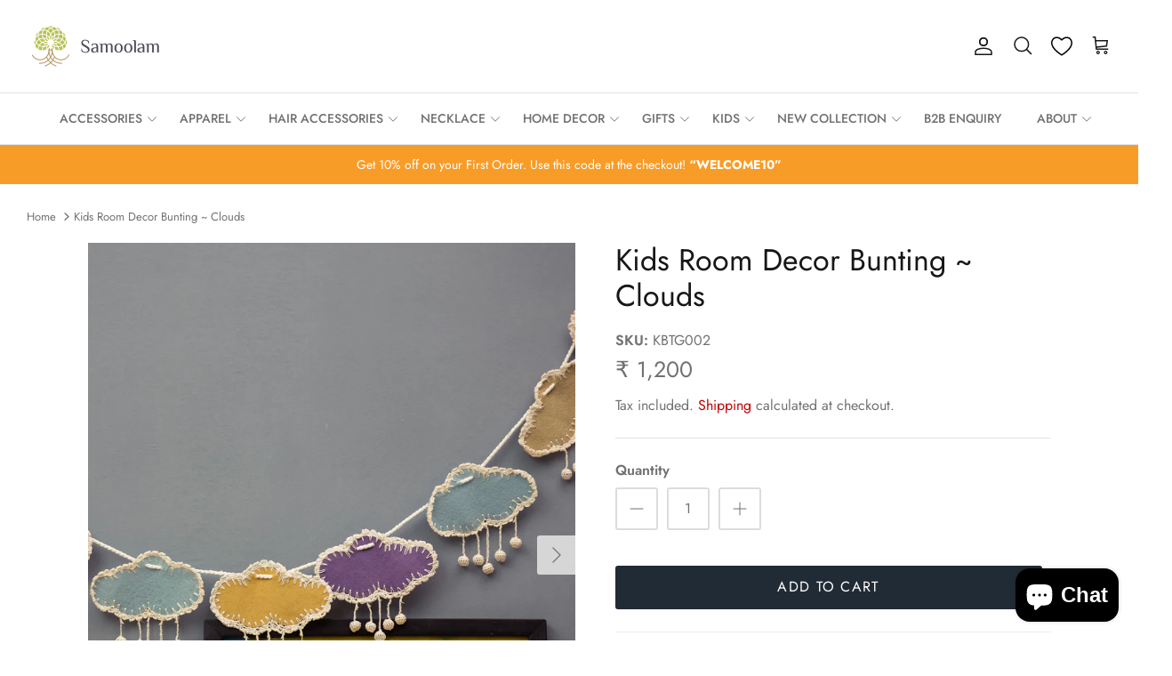

--- FILE ---
content_type: text/html; charset=utf-8
request_url: https://samoolam.com/products/samoolam-handmade-kids-room-decor-bunting-clouds
body_size: 37825
content:
<!DOCTYPE html><html lang="en" dir="ltr">
<head>
  
<script>
window.dataLayer = window.dataLayer || [];
</script>
<!-- Google Tag Manager -->
<script>(function(w,d,s,l,i){w[l]=w[l]||[];w[l].push({'gtm.start':
new Date().getTime(),event:'gtm.js'});var f=d.getElementsByTagName(s)[0],
j=d.createElement(s),dl=l!='dataLayer'?'&l='+l:'';j.async=true;j.src=
'https://www.googletagmanager.com/gtm.js?id='+i+dl;f.parentNode.insertBefore(j,f);
})(window,document,'script','dataLayer','GTM-TVBTC9VB');</script>
<!-- End Google Tag Manager -->

    <link rel="stylesheet" href="https://cdnjs.cloudflare.com/ajax/libs/font-awesome/5.13.0/css/all.min.css" integrity="sha256-h20CPZ0QyXlBuAw7A+KluUYx/3pK+c7lYEpqLTlxjYQ=" crossorigin="anonymous" />
  
  <!-- Symmetry 5.6.0 -->


<title>
    Kids Room Decor Bunting ~ Clouds &ndash; Samoolam Crafts
  </title>


  <meta charset="utf-8" />
<meta name="viewport" content="width=device-width,initial-scale=1.0" />
<meta http-equiv="X-UA-Compatible" content="IE=edge">

<link rel="preconnect" href="https://cdn.shopify.com" crossorigin>
<link rel="preconnect" href="https://fonts.shopify.com" crossorigin>
<link rel="preconnect" href="https://monorail-edge.shopifysvc.com"><link rel="preload" as="font" href="//samoolam.com/cdn/fonts/jost/jost_n4.d47a1b6347ce4a4c9f437608011273009d91f2b7.woff2" type="font/woff2" crossorigin><link rel="preload" as="font" href="//samoolam.com/cdn/fonts/jost/jost_n5.7c8497861ffd15f4e1284cd221f14658b0e95d61.woff2" type="font/woff2" crossorigin><link rel="preload" as="font" href="//samoolam.com/cdn/fonts/jost/jost_n4.d47a1b6347ce4a4c9f437608011273009d91f2b7.woff2" type="font/woff2" crossorigin><link rel="preload" as="font" href="//samoolam.com/cdn/fonts/jost/jost_n4.d47a1b6347ce4a4c9f437608011273009d91f2b7.woff2" type="font/woff2" crossorigin><link rel="preload" href="//samoolam.com/cdn/shop/t/23/assets/vendor.min.js?v=11589511144441591071668702275" as="script">
<link rel="preload" href="//samoolam.com/cdn/shop/t/23/assets/theme.js?v=48950849070434044161668702275" as="script"><link rel="canonical" href="https://samoolam.com/products/samoolam-handmade-kids-room-decor-bunting-clouds" /><link rel="icon" href="//samoolam.com/cdn/shop/files/Icon.jpg?crop=center&height=48&v=1685617729&width=48" type="image/jpg"><meta name="description" content="These adorable crochet felt buntings, make for a delightful and unique decorative adornment for your kid&#39;s room. Each bunting is lovingly handmade by our women artisans and will add a burst of colour to your child&#39;s bedroom, playroom, study or nursery. We got stars, clouds, cars, circles, hearts and classic triangles too. Pick whichever is your child&#39;s favourite design or goes with the room&#39;s theme. Apart from being a great gifting option for newborns, they can spruce up any celebration like a baby shower, birthday etc. Each garland bunting is made with no less than 9 pastel felt triangles with tassels.">
<style>
    @font-face {
  font-family: Jost;
  font-weight: 400;
  font-style: normal;
  font-display: fallback;
  src: url("//samoolam.com/cdn/fonts/jost/jost_n4.d47a1b6347ce4a4c9f437608011273009d91f2b7.woff2") format("woff2"),
       url("//samoolam.com/cdn/fonts/jost/jost_n4.791c46290e672b3f85c3d1c651ef2efa3819eadd.woff") format("woff");
}

    @font-face {
  font-family: Jost;
  font-weight: 700;
  font-style: normal;
  font-display: fallback;
  src: url("//samoolam.com/cdn/fonts/jost/jost_n7.921dc18c13fa0b0c94c5e2517ffe06139c3615a3.woff2") format("woff2"),
       url("//samoolam.com/cdn/fonts/jost/jost_n7.cbfc16c98c1e195f46c536e775e4e959c5f2f22b.woff") format("woff");
}

    @font-face {
  font-family: Jost;
  font-weight: 500;
  font-style: normal;
  font-display: fallback;
  src: url("//samoolam.com/cdn/fonts/jost/jost_n5.7c8497861ffd15f4e1284cd221f14658b0e95d61.woff2") format("woff2"),
       url("//samoolam.com/cdn/fonts/jost/jost_n5.fb6a06896db583cc2df5ba1b30d9c04383119dd9.woff") format("woff");
}

    @font-face {
  font-family: Jost;
  font-weight: 400;
  font-style: italic;
  font-display: fallback;
  src: url("//samoolam.com/cdn/fonts/jost/jost_i4.b690098389649750ada222b9763d55796c5283a5.woff2") format("woff2"),
       url("//samoolam.com/cdn/fonts/jost/jost_i4.fd766415a47e50b9e391ae7ec04e2ae25e7e28b0.woff") format("woff");
}

    @font-face {
  font-family: Jost;
  font-weight: 700;
  font-style: italic;
  font-display: fallback;
  src: url("//samoolam.com/cdn/fonts/jost/jost_i7.d8201b854e41e19d7ed9b1a31fe4fe71deea6d3f.woff2") format("woff2"),
       url("//samoolam.com/cdn/fonts/jost/jost_i7.eae515c34e26b6c853efddc3fc0c552e0de63757.woff") format("woff");
}

    @font-face {
  font-family: Jost;
  font-weight: 400;
  font-style: normal;
  font-display: fallback;
  src: url("//samoolam.com/cdn/fonts/jost/jost_n4.d47a1b6347ce4a4c9f437608011273009d91f2b7.woff2") format("woff2"),
       url("//samoolam.com/cdn/fonts/jost/jost_n4.791c46290e672b3f85c3d1c651ef2efa3819eadd.woff") format("woff");
}

    @font-face {
  font-family: Jost;
  font-weight: 400;
  font-style: normal;
  font-display: fallback;
  src: url("//samoolam.com/cdn/fonts/jost/jost_n4.d47a1b6347ce4a4c9f437608011273009d91f2b7.woff2") format("woff2"),
       url("//samoolam.com/cdn/fonts/jost/jost_n4.791c46290e672b3f85c3d1c651ef2efa3819eadd.woff") format("woff");
}

    @font-face {
  font-family: Jost;
  font-weight: 500;
  font-style: normal;
  font-display: fallback;
  src: url("//samoolam.com/cdn/fonts/jost/jost_n5.7c8497861ffd15f4e1284cd221f14658b0e95d61.woff2") format("woff2"),
       url("//samoolam.com/cdn/fonts/jost/jost_n5.fb6a06896db583cc2df5ba1b30d9c04383119dd9.woff") format("woff");
}

    @font-face {
  font-family: Jost;
  font-weight: 600;
  font-style: normal;
  font-display: fallback;
  src: url("//samoolam.com/cdn/fonts/jost/jost_n6.ec1178db7a7515114a2d84e3dd680832b7af8b99.woff2") format("woff2"),
       url("//samoolam.com/cdn/fonts/jost/jost_n6.b1178bb6bdd3979fef38e103a3816f6980aeaff9.woff") format("woff");
}

  </style>

  

  <link href="//samoolam.com/cdn/shop/t/23/assets/styles.css?v=50792054134846637731759332063" rel="stylesheet" type="text/css" media="all" />
<script>
    window.theme = window.theme || {};
    theme.money_format_with_product_code_preference = "₹ {{amount_no_decimals}}";
    theme.money_format_with_cart_code_preference = "₹ {{amount_no_decimals}}";
    theme.money_format = "₹ {{amount_no_decimals}}";
    theme.strings = {
      previous: "Previous",
      next: "Next",
      addressError: "Error looking up that address",
      addressNoResults: "No results for that address",
      addressQueryLimit: "You have exceeded the Google API usage limit. Consider upgrading to a \u003ca href=\"https:\/\/developers.google.com\/maps\/premium\/usage-limits\"\u003ePremium Plan\u003c\/a\u003e.",
      authError: "There was a problem authenticating your Google Maps API Key.",
      icon_labels_left: "Left",
      icon_labels_right: "Right",
      icon_labels_down: "Down",
      icon_labels_close: "Close",
      icon_labels_plus: "Plus",
      imageSlider: "Image slider",
      cart_terms_confirmation: "You must agree to the terms and conditions before continuing.",
      products_listing_from: "From",
      layout_live_search_see_all: "See all results",
      products_product_add_to_cart: "Add to Cart",
      products_variant_no_stock: "Sold out",
      products_variant_non_existent: "Unavailable",
      products_product_pick_a: "Pick a",
      general_navigation_menu_toggle_aria_label: "Toggle menu",
      general_accessibility_labels_close: "Close",
      products_product_adding_to_cart: "Adding",
      products_product_added_to_cart: "Added to cart",
      general_quick_search_pages: "Pages",
      general_quick_search_no_results: "Sorry, we couldn\u0026#39;t find any results",
      collections_general_see_all_subcollections: "See all..."
    };
    theme.routes = {
      cart_url: '/cart',
      cart_add_url: '/cart/add.js',
      cart_change_url: '/cart/change',
      predictive_search_url: '/search/suggest'
    };
    theme.settings = {
      cart_type: "drawer",
      quickbuy_style: "button",
      avoid_orphans: true
    };
    document.documentElement.classList.add('js');
  </script>

  <script>window.performance && window.performance.mark && window.performance.mark('shopify.content_for_header.start');</script><meta name="google-site-verification" content="KbgxpNbiQ_rWlkWrkvXAj0WG4q_GlADXsxOs2S9lSHA">
<meta id="shopify-digital-wallet" name="shopify-digital-wallet" content="/27994619977/digital_wallets/dialog">
<link rel="alternate" hreflang="x-default" href="https://samoolam.com/products/samoolam-handmade-kids-room-decor-bunting-clouds">
<link rel="alternate" hreflang="en" href="https://samoolam.com/products/samoolam-handmade-kids-room-decor-bunting-clouds">
<link rel="alternate" hreflang="en-US" href="https://samoolam.com/en-us/products/samoolam-handmade-kids-room-decor-bunting-clouds">
<link rel="alternate" type="application/json+oembed" href="https://samoolam.com/products/samoolam-handmade-kids-room-decor-bunting-clouds.oembed">
<script async="async" src="/checkouts/internal/preloads.js?locale=en-IN"></script>
<script id="shopify-features" type="application/json">{"accessToken":"57ccbae2bbf0c30e5d2387f5e7a5072c","betas":["rich-media-storefront-analytics"],"domain":"samoolam.com","predictiveSearch":true,"shopId":27994619977,"locale":"en"}</script>
<script>var Shopify = Shopify || {};
Shopify.shop = "samoolam-sw.myshopify.com";
Shopify.locale = "en";
Shopify.currency = {"active":"INR","rate":"1.0"};
Shopify.country = "IN";
Shopify.theme = {"name":"Symmetry","id":125565304905,"schema_name":"Symmetry","schema_version":"5.6.0","theme_store_id":568,"role":"main"};
Shopify.theme.handle = "null";
Shopify.theme.style = {"id":null,"handle":null};
Shopify.cdnHost = "samoolam.com/cdn";
Shopify.routes = Shopify.routes || {};
Shopify.routes.root = "/";</script>
<script type="module">!function(o){(o.Shopify=o.Shopify||{}).modules=!0}(window);</script>
<script>!function(o){function n(){var o=[];function n(){o.push(Array.prototype.slice.apply(arguments))}return n.q=o,n}var t=o.Shopify=o.Shopify||{};t.loadFeatures=n(),t.autoloadFeatures=n()}(window);</script>
<script id="shop-js-analytics" type="application/json">{"pageType":"product"}</script>
<script defer="defer" async type="module" src="//samoolam.com/cdn/shopifycloud/shop-js/modules/v2/client.init-shop-cart-sync_BT-GjEfc.en.esm.js"></script>
<script defer="defer" async type="module" src="//samoolam.com/cdn/shopifycloud/shop-js/modules/v2/chunk.common_D58fp_Oc.esm.js"></script>
<script defer="defer" async type="module" src="//samoolam.com/cdn/shopifycloud/shop-js/modules/v2/chunk.modal_xMitdFEc.esm.js"></script>
<script type="module">
  await import("//samoolam.com/cdn/shopifycloud/shop-js/modules/v2/client.init-shop-cart-sync_BT-GjEfc.en.esm.js");
await import("//samoolam.com/cdn/shopifycloud/shop-js/modules/v2/chunk.common_D58fp_Oc.esm.js");
await import("//samoolam.com/cdn/shopifycloud/shop-js/modules/v2/chunk.modal_xMitdFEc.esm.js");

  window.Shopify.SignInWithShop?.initShopCartSync?.({"fedCMEnabled":true,"windoidEnabled":true});

</script>
<script>(function() {
  var isLoaded = false;
  function asyncLoad() {
    if (isLoaded) return;
    isLoaded = true;
    var urls = ["https:\/\/disable-click.crucialcommerceapps.com\/appJS?shop=samoolam-sw.myshopify.com","https:\/\/storage.nfcube.com\/instafeed-b0ae3dda3dbcc6a1babcb1c3cefb4223.js?shop=samoolam-sw.myshopify.com","https:\/\/sr-cdn.shiprocket.in\/sr-promise\/static\/uc.js?channel_id=4\u0026sr_company_id=1030115\u0026shop=samoolam-sw.myshopify.com"];
    for (var i = 0; i < urls.length; i++) {
      var s = document.createElement('script');
      s.type = 'text/javascript';
      s.async = true;
      s.src = urls[i];
      var x = document.getElementsByTagName('script')[0];
      x.parentNode.insertBefore(s, x);
    }
  };
  if(window.attachEvent) {
    window.attachEvent('onload', asyncLoad);
  } else {
    window.addEventListener('load', asyncLoad, false);
  }
})();</script>
<script id="__st">var __st={"a":27994619977,"offset":19800,"reqid":"9be5f5d6-fb62-4ea8-bec9-c566ec25bf29-1769373877","pageurl":"samoolam.com\/products\/samoolam-handmade-kids-room-decor-bunting-clouds","u":"5a80951241e3","p":"product","rtyp":"product","rid":6885743886409};</script>
<script>window.ShopifyPaypalV4VisibilityTracking = true;</script>
<script id="captcha-bootstrap">!function(){'use strict';const t='contact',e='account',n='new_comment',o=[[t,t],['blogs',n],['comments',n],[t,'customer']],c=[[e,'customer_login'],[e,'guest_login'],[e,'recover_customer_password'],[e,'create_customer']],r=t=>t.map((([t,e])=>`form[action*='/${t}']:not([data-nocaptcha='true']) input[name='form_type'][value='${e}']`)).join(','),a=t=>()=>t?[...document.querySelectorAll(t)].map((t=>t.form)):[];function s(){const t=[...o],e=r(t);return a(e)}const i='password',u='form_key',d=['recaptcha-v3-token','g-recaptcha-response','h-captcha-response',i],f=()=>{try{return window.sessionStorage}catch{return}},m='__shopify_v',_=t=>t.elements[u];function p(t,e,n=!1){try{const o=window.sessionStorage,c=JSON.parse(o.getItem(e)),{data:r}=function(t){const{data:e,action:n}=t;return t[m]||n?{data:e,action:n}:{data:t,action:n}}(c);for(const[e,n]of Object.entries(r))t.elements[e]&&(t.elements[e].value=n);n&&o.removeItem(e)}catch(o){console.error('form repopulation failed',{error:o})}}const l='form_type',E='cptcha';function T(t){t.dataset[E]=!0}const w=window,h=w.document,L='Shopify',v='ce_forms',y='captcha';let A=!1;((t,e)=>{const n=(g='f06e6c50-85a8-45c8-87d0-21a2b65856fe',I='https://cdn.shopify.com/shopifycloud/storefront-forms-hcaptcha/ce_storefront_forms_captcha_hcaptcha.v1.5.2.iife.js',D={infoText:'Protected by hCaptcha',privacyText:'Privacy',termsText:'Terms'},(t,e,n)=>{const o=w[L][v],c=o.bindForm;if(c)return c(t,g,e,D).then(n);var r;o.q.push([[t,g,e,D],n]),r=I,A||(h.body.append(Object.assign(h.createElement('script'),{id:'captcha-provider',async:!0,src:r})),A=!0)});var g,I,D;w[L]=w[L]||{},w[L][v]=w[L][v]||{},w[L][v].q=[],w[L][y]=w[L][y]||{},w[L][y].protect=function(t,e){n(t,void 0,e),T(t)},Object.freeze(w[L][y]),function(t,e,n,w,h,L){const[v,y,A,g]=function(t,e,n){const i=e?o:[],u=t?c:[],d=[...i,...u],f=r(d),m=r(i),_=r(d.filter((([t,e])=>n.includes(e))));return[a(f),a(m),a(_),s()]}(w,h,L),I=t=>{const e=t.target;return e instanceof HTMLFormElement?e:e&&e.form},D=t=>v().includes(t);t.addEventListener('submit',(t=>{const e=I(t);if(!e)return;const n=D(e)&&!e.dataset.hcaptchaBound&&!e.dataset.recaptchaBound,o=_(e),c=g().includes(e)&&(!o||!o.value);(n||c)&&t.preventDefault(),c&&!n&&(function(t){try{if(!f())return;!function(t){const e=f();if(!e)return;const n=_(t);if(!n)return;const o=n.value;o&&e.removeItem(o)}(t);const e=Array.from(Array(32),(()=>Math.random().toString(36)[2])).join('');!function(t,e){_(t)||t.append(Object.assign(document.createElement('input'),{type:'hidden',name:u})),t.elements[u].value=e}(t,e),function(t,e){const n=f();if(!n)return;const o=[...t.querySelectorAll(`input[type='${i}']`)].map((({name:t})=>t)),c=[...d,...o],r={};for(const[a,s]of new FormData(t).entries())c.includes(a)||(r[a]=s);n.setItem(e,JSON.stringify({[m]:1,action:t.action,data:r}))}(t,e)}catch(e){console.error('failed to persist form',e)}}(e),e.submit())}));const S=(t,e)=>{t&&!t.dataset[E]&&(n(t,e.some((e=>e===t))),T(t))};for(const o of['focusin','change'])t.addEventListener(o,(t=>{const e=I(t);D(e)&&S(e,y())}));const B=e.get('form_key'),M=e.get(l),P=B&&M;t.addEventListener('DOMContentLoaded',(()=>{const t=y();if(P)for(const e of t)e.elements[l].value===M&&p(e,B);[...new Set([...A(),...v().filter((t=>'true'===t.dataset.shopifyCaptcha))])].forEach((e=>S(e,t)))}))}(h,new URLSearchParams(w.location.search),n,t,e,['guest_login'])})(!0,!0)}();</script>
<script integrity="sha256-4kQ18oKyAcykRKYeNunJcIwy7WH5gtpwJnB7kiuLZ1E=" data-source-attribution="shopify.loadfeatures" defer="defer" src="//samoolam.com/cdn/shopifycloud/storefront/assets/storefront/load_feature-a0a9edcb.js" crossorigin="anonymous"></script>
<script data-source-attribution="shopify.dynamic_checkout.dynamic.init">var Shopify=Shopify||{};Shopify.PaymentButton=Shopify.PaymentButton||{isStorefrontPortableWallets:!0,init:function(){window.Shopify.PaymentButton.init=function(){};var t=document.createElement("script");t.src="https://samoolam.com/cdn/shopifycloud/portable-wallets/latest/portable-wallets.en.js",t.type="module",document.head.appendChild(t)}};
</script>
<script data-source-attribution="shopify.dynamic_checkout.buyer_consent">
  function portableWalletsHideBuyerConsent(e){var t=document.getElementById("shopify-buyer-consent"),n=document.getElementById("shopify-subscription-policy-button");t&&n&&(t.classList.add("hidden"),t.setAttribute("aria-hidden","true"),n.removeEventListener("click",e))}function portableWalletsShowBuyerConsent(e){var t=document.getElementById("shopify-buyer-consent"),n=document.getElementById("shopify-subscription-policy-button");t&&n&&(t.classList.remove("hidden"),t.removeAttribute("aria-hidden"),n.addEventListener("click",e))}window.Shopify?.PaymentButton&&(window.Shopify.PaymentButton.hideBuyerConsent=portableWalletsHideBuyerConsent,window.Shopify.PaymentButton.showBuyerConsent=portableWalletsShowBuyerConsent);
</script>
<script data-source-attribution="shopify.dynamic_checkout.cart.bootstrap">document.addEventListener("DOMContentLoaded",(function(){function t(){return document.querySelector("shopify-accelerated-checkout-cart, shopify-accelerated-checkout")}if(t())Shopify.PaymentButton.init();else{new MutationObserver((function(e,n){t()&&(Shopify.PaymentButton.init(),n.disconnect())})).observe(document.body,{childList:!0,subtree:!0})}}));
</script>
<script id="sections-script" data-sections="product-recommendations" defer="defer" src="//samoolam.com/cdn/shop/t/23/compiled_assets/scripts.js?v=7708"></script>
<script>window.performance && window.performance.mark && window.performance.mark('shopify.content_for_header.end');</script>
<!-- XO-InsertCode -->

<!-- Google tag (gtag.js) -->
<script async src="https://www.googletagmanager.com/gtag/js?id=AW-11181804100"></script>
<script>
  window.dataLayer = window.dataLayer || [];
  function gtag(){dataLayer.push(arguments);}
  gtag('js', new Date());

  gtag('config', 'AW-11181804100');
</script>

<!-- End: XO-InsertCode Header-->

  <script>
/**********************
* DATALAYER ARCHITECTURE: SHOPIFY 
* DEFINITION: A data layer helps you collect more accurate analytics data, that in turn allows you to better understand what potential buyers are doing on your website and where you can make improvements. It also reduces the time to implement marketing tags on a website, and reduces the need for IT involvement, leaving them to get on with implementing new features and fixing bugs.

* RESOURCES:
* http://www.datalayerdoctor.com/a-gentle-introduction-to-the-data-layer-for-digital-marketers/
* http://www.simoahava.com/analytics/data-layer/

* EXTERNAL DEPENDENCIES:
* jQuery
* jQuery Cookie Plugin v1.4.1 - https://github.com/carhartl/jquery-cookie
* cartjs - https://github.com/discolabs/cartjs

* DataLayer Architecture: Shopify v1.2
* COPYRIGHT 2021
* LICENSES: MIT ( https://opensource.org/licenses/MIT )
*/

/**********************
* PRELOADS 
* load jquery if it doesn't exist
***********************/ 

// if(!window.jQuery){
//     var jqueryScript = document.createElement('script');
//     jqueryScript.setAttribute('src','https://ajax.googleapis.com/ajax/libs/jquery/3.6.0/jquery.min.js'); 
//     document.head.appendChild(jqueryScript); 
// }

__DL__jQueryinterval = setInterval(function(){
    // wait for jQuery to load & run script after jQuery has loaded
    if(window.jQuery){
        // search parameters
        getURLParams = function(name, url){
            if (!url) url = window.location.href;
            name = name.replace(/[\[\]]/g, "\\$&");
            var regex = new RegExp("[?&]" + name + "(=([^&#]*)|&|#|$)"),
            results = regex.exec(url);
            if (!results) return null;
            if (!results[2]) return '';
            return decodeURIComponent(results[2].replace(/\+/g, " "));
        };
        
        /**********************
        * DYNAMIC DEPENDENCIES
        ***********************/
        
        __DL__ = {
            dynamicCart: true,  // if cart is dynamic (meaning no refresh on cart add) set to true
            debug: true, // if true, console messages will be displayed
            cart: null,
            wishlist: null,
            removeCart: null
        };
        
        customBindings = {
            cartTriggers: [],
            viewCart: [],
            removeCartTrigger: [],
            cartVisableSelector: [],
            promoSubscriptionsSelectors: [],
            promoSuccess: [],
            ctaSelectors: [],
            newsletterSelectors: [],
            newsletterSuccess: [],
            searchPage: [],
            wishlistSelector: [],
            removeWishlist: [],
            wishlistPage: [],
            searchTermQuery: [getURLParams('q')], // replace var with correct query
        };
        
        /* DO NOT EDIT */
        defaultBindings = {
            cartTriggers: ['form[action="/cart/add"] [type="submit"],.add-to-cart,.cart-btn'],
            viewCart: ['form[action="/cart"],.my-cart,.trigger-cart,#mobileCart'],
            removeCartTrigger: ['[href*="/cart/change"]'],
            cartVisableSelector: ['.inlinecart.is-active,.inline-cart.is-active'],
            promoSubscriptionsSelectors: [],
            promoSuccess: [],
            ctaSelectors: [],
            newsletterSelectors: ['input.contact_email'],
            newsletterSuccess: ['.success_message'],
            searchPage: ['search'],
            wishlistSelector: [],
            removeWishlist: [],
            wishlistPage: []
        };
        
        // stitch bindings
        objectArray = customBindings;
        outputObject = __DL__;
        
        applyBindings = function(objectArray, outputObject){
            for (var x in objectArray) {  
                var key = x;
                var objs = objectArray[x]; 
                values = [];    
                if(objs.length > 0){    
                    values.push(objs);
                    if(key in outputObject){              
                        values.push(outputObject[key]); 
                        outputObject[key] = values.join(", "); 
                    }else{        
                        outputObject[key] = values.join(", ");
                    }   
                }  
            }
        };
        
        applyBindings(customBindings, __DL__);
        applyBindings(defaultBindings, __DL__);
        
        /**********************
        * PREREQUISITE LIBRARIES 
        ***********************/
        
        clearInterval(__DL__jQueryinterval);
        
        // jquery-cookies.js
        if(typeof $.cookie!==undefined){(function(a){if(typeof define==='function'&&define.amd){define(['jquery'],a)}else if(typeof exports==='object'){module.exports=a(require('jquery'))}else{a(jQuery)}}(function($){var g=/\+/g;function encode(s){return h.raw?s:encodeURIComponent(s)}function decode(s){return h.raw?s:decodeURIComponent(s)}function stringifyCookieValue(a){return encode(h.json?JSON.stringify(a):String(a))}function parseCookieValue(s){if(s.indexOf('"')===0){s=s.slice(1,-1).replace(/\\"/g,'"').replace(/\\\\/g,'\\')}try{s=decodeURIComponent(s.replace(g,' '));return h.json?JSON.parse(s):s}catch(e){}}function read(s,a){var b=h.raw?s:parseCookieValue(s);return $.isFunction(a)?a(b):b}var h=$.cookie=function(a,b,c){if(arguments.length>1&&!$.isFunction(b)){c=$.extend({},h.defaults,c);if(typeof c.expires==='number'){var d=c.expires,t=c.expires=new Date();t.setMilliseconds(t.getMilliseconds()+d*864e+5)}return(document.cookie=[encode(a),'=',stringifyCookieValue(b),c.expires?'; expires='+c.expires.toUTCString():'',c.path?'; path='+c.path:'',c.domain?'; domain='+c.domain:'',c.secure?'; secure':''].join(''))}var e=a?undefined:{},cookies=document.cookie?document.cookie.split('; '):[],i=0,l=cookies.length;for(;i<l;i++){var f=cookies[i].split('='),name=decode(f.shift()),cookie=f.join('=');if(a===name){e=read(cookie,b);break}if(!a&&(cookie=read(cookie))!==undefined){e[name]=cookie}}return e};h.defaults={};$.removeCookie=function(a,b){$.cookie(a,'',$.extend({},b,{expires:-1}));return!$.cookie(a)}}))}
        
        /**********************
        * Begin dataLayer Build 
        ***********************/
        
        /**
        * DEBUG
        * Set to true or false to display messages to the console
        */
        if(__DL__.debug){
            console.log('=====================\n| DATALAYER SHOPIFY |\n---------------------');
            console.log('Page Template: product');
        }
        
        window.dataLayer = window.dataLayer || [];  // init data layer if doesn't already exist
        dataLayer.push({'event': 'Begin DataLayer'}); // begin datalayer
        
        var template = "product"; 
        
        /**
        * Landing Page Cookie
        * 1. Detect if user just landed on the site
        * 2. Only fires if Page Title matches website */
        
        $.cookie.raw = true;
        if ($.cookie('landingPage') === undefined || $.cookie('landingPage').length === 0) {
            var landingPage = true;
            $.cookie('landingPage', unescape);
            $.removeCookie('landingPage', {path: '/'});
            $.cookie('landingPage', 'landed', {path: '/'});
        } else {
            var landingPage = false;
            $.cookie('landingPage', unescape);
            $.removeCookie('landingPage', {path: '/'});
            $.cookie('landingPage', 'refresh', {path: '/'});
        }
        if (__DL__.debug) {
            console.log('Landing Page: ' + landingPage);
        }
        
        /** 
        * Log State Cookie */
        
        
        var isLoggedIn = false;
        
        if (!isLoggedIn) {
            $.cookie('logState', unescape);
            $.removeCookie('logState', {path: '/'});
            $.cookie('logState', 'loggedOut', {path: '/'});
        } else {
            if ($.cookie('logState') === 'loggedOut' || $.cookie('logState') === undefined) {
                $.cookie('logState', unescape);
                $.removeCookie('logState', {path: '/'});
                $.cookie('logState', 'firstLog', {path: '/'});
            } else if ($.cookie('logState') === 'firstLog') {
                $.cookie('logState', unescape);
                $.removeCookie('logState', {path: '/'});
                $.cookie('logState', 'refresh', {path: '/'});
            }
        }
        
        if ($.cookie('logState') === 'firstLog') {
            var firstLog = true;
        } else {
            var firstLog = false;
        }
        
        /**********************
        * DATALAYER SECTIONS 
        ***********************/
        
        /**
        * DATALAYER: Landing Page
        * Fires any time a user first lands on the site. */
        
        if ($.cookie('landingPage') === 'landed') {
            dataLayer.push({
                'pageType': 'Landing',
                'event': 'Landing'
            });
            
            if (__DL__.debug) {
                console.log('DATALAYER: Landing Page fired.');
            }
        }
        
        /** 
        * DATALAYER: Log State
        * 1. Determine if user is logged in or not.
        * 2. Return User specific data. */
        
        var logState = {
            
            
            'logState' : "Logged Out",
            
            
            'firstLog'      : firstLog,
            'customerEmail' : null,
            'timestamp'     : Date.now(),  
            
            'customerType'       : 'New',
            'customerTypeNumber' :'1', 
            
            'shippingInfo' : {
                'fullName'  : null,
                'firstName' : null,
                'lastName'  : null,
                'address1'  : null,
                'address2'  : null,
                'street'    : null,
                'city'      : null,
                'province'  : null,
                'zip'       : null,
                'country'   : null,
                'phone'     : null,
            },
            'billingInfo' : {
                'fullName'  : null,
                'firstName' : null,
                'lastName'  : null,
                'address1'  : null,
                'address2'  : null,
                'street'    : null,
                'city'      : null,
                'province'  : null,
                'zip'       : null,
                'country'   : null,
                'phone'     : null,
            },
            'checkoutEmail' : null,
            'currency'      : "INR",
            'pageType'      : 'Log State',
            'event'         : 'Log State'
        }
        
        dataLayer.push(logState);
        if(__DL__.debug){
            console.log("Log State"+" :"+JSON.stringify(logState, null, " "));
        }
        
        /** 
        * DATALAYER: Homepage */
        
        if(document.location.pathname == "/"){
            var homepage = {
                'pageType' : 'Homepage',
                'event'    : 'Homepage'
            };
            dataLayer.push(homepage);
            if(__DL__.debug){
                console.log("Homepage"+" :"+JSON.stringify(homepage, null, " "));
            }
        }
        
        /** 
        * DATALAYER: Blog Articles
        * Fire on Blog Article Pages */
        
        
        
        /** DATALAYER: Product List Page (Collections, Category)
        * Fire on all product listing pages. */
        
        
            
            /** DATALAYER: Product Page
            * Fire on all Product View pages. */
            
            if (template.match(/.*product.*/gi) && !template.match(/.*collection.*/gi)) {
                
                sku = '';
                var product = {
                    'products': [{
                        'id'              : 6885743886409,
                        'sku'             : "KBTG002",
                        'variantId'       : 40435498287177,
                        'productType'     : "Kids Bunting",
                        'name'            : "Kids Room Decor Bunting ~ Clouds",
                        'price'           : "1200",
                        'description'     : "These adorable crochet felt buntings, make for a delightful and unique decorative adornment for your kid's room. Each bunting is lovingly handmade by our women artisans and will add a burst of colour to your child's bedroom, playroom, study or nursery. We got stars, clouds, cars, circles, hearts and classic triangles too. Pick whichever is your child's favourite design or goes with the room's theme. Apart from being a great gifting option for newborns, they can spruce up any celebration like a baby shower, birthday etc.Each garland bunting is made with no less than 9 pastel felt triangles with tassels.Additional InformationMaterial: Viscose Thread, Wool Thread, Felt Fabric, Cotton Thread, Wooden BeadsLength (cm): 187Width (cm): 10Weight (gm): 50Color: Gold, Multicoloured TasselCare: Dry Clean Only",
                        'imageURL'        : "https://samoolam.com/cdn/shop/files/0002_WISH2560_grande.jpg?v=1698755898", 
                        'productURL'      : 'https://samoolam.com/products/samoolam-handmade-kids-room-decor-bunting-clouds',
                        'brand'           : "Samoolam Crafts",              
                        'comparePrice'    : "0",
                        'categories'      : ["BEST SELLER","BUNTING","FESTIVE DECOR","FESTIVE HOME","GST 5%","HOME","HOME DECOR","KIDS","KIDS BUNTING","NILAY"],
                        'currentCategory' : null,
                        'productOptions'  : {
                            
                            
                            
                            "Title" : "Default Title",
                            
                            
                            
                        }
                    }]
                };
                
                function productView(){
                    var sku = "KBTG002";
                    dataLayer.push(product, {
                        'pageType' : 'Product',
                        'event'    : 'Product'});
                        if(__DL__.debug){
                            console.log("Product"+" :"+JSON.stringify(product, null, " "));
                        }
                    }
                    productView();
                    
                    $(__DL__.cartTriggers).click(function(){
                        var skumatch = "KBTG002";
                        if(sku != skumatch){
                            productView();
                        }
                    });
                }
                
                /** DATALAYER: Cart View
                * Fire anytime a user views their cart (non-dynamic) */
                
                
                
                /** 
                * DATALAYER Variable
                * Checkout & Transaction Data */
                
                __DL__products = [];
                
                
                transactionData = {
                    'transactionNumber'      : null,
                    'transactionId'          : null,
                    'transactionAffiliation' : "Samoolam Crafts",
                    'transactionTotal'       : "",
                    'transactionTax'         : "",
                    'transactionShipping'    : "",
                    'transactionSubtotal'    : "",
                    
                    
                    'products': __DL__products
                };
                
                if(__DL__.debug == true){
                    
                    /** DATALAYER: Transaction */
                    if(document.location.pathname.match(/.*order.*/g)||document.location.pathname.match(/.*thank\_you.*/g)){
                        dataLayer.push(transactionData,{
                            'pageType' :'Transaction',
                            'event'    :'Transaction'
                        });       
                        console.log("Transaction Data"+" :"+JSON.stringify(transactionData, null, " "));
                    }
                }
                
                /** DATALAYER: Checkout */
                if(Shopify.Checkout){
                    if(Shopify.Checkout.step){ 
                        if(Shopify.Checkout.step.length > 0){
                            if (Shopify.Checkout.step === 'contact_information'){
                                dataLayer.push(transactionData,{
                                    'event'    :'Customer Information',
                                    'pageType' :'Customer Information'});
                                    console.log("Customer Information - Transaction Data"+" :"+JSON.stringify(transactionData, null, " "));
                                }else if (Shopify.Checkout.step === 'shipping_method'){
                                    dataLayer.push(transactionData,{
                                        'event'    :'Shipping Information',
                                        'pageType' :'Shipping Information'});
                                        console.log("Shipping - Transaction Data"+" :"+JSON.stringify(transactionData, null, " "));
                                    }else if( Shopify.Checkout.step === "payment_method" ){
                                        dataLayer.push(transactionData,{
                                            'event'    :'Add Payment Info',
                                            'pageType' :'Add Payment Info'});
                                            console.log("Payment - Transaction Data"+" :"+JSON.stringify(transactionData, null, " "));
                                        }
                                    }
                                    
                                    if(__DL__.debug == true){
                                        /** DATALAYER: Transaction */
                                        if(Shopify.Checkout.page == "thank_you"){
                                            dataLayer.push(transactionData,{
                                                'pageType' :'Transaction',
                                                'event'    :'Transaction'
                                            });       
                                            console.log("Transaction Data"+" :"+JSON.stringify(transactionData, null, " "));  
                                        }
                                    }else{
                                        /** DATALAYER: Transaction */
                                        if(Shopify.Checkout.page == "thank_you"){
                                            dataLayer.push(transactionData,{
                                                'pageType' :'Transaction',
                                                'event'    :'Transaction'
                                            });
                                        }
                                    }
                                }
                            }
                            
                            /** DATALAYER: All Pages
                            * Fire all pages trigger after all additional dataLayers have loaded. */
                            
                            dataLayer.push({
                                'event': 'DataLayer Loaded'
                            });
                            
                            console.log('DATALAYER: DataLayer Loaded.');
                            
                            /**********************
                            * DATALAYER EVENT BINDINGS
                            ***********************/
                            
                            /** DATALAYER: 
                            * Add to Cart / Dynamic Cart View
                            * Fire all pages trigger after all additional dataLayers have loaded. */
                            
                            $(document).ready(function() {
                                
                                /** DATALAYER: Search Results */
                                
                                var searchPage = new RegExp(__DL__.searchPage, "g");
                                if(document.location.pathname.match(searchPage)){
                                    var search = {
                                        'searchTerm' : __DL__.searchTermQuery,
                                        'pageType'   : "Search",
                                        'event'      : "Search"
                                    };
                                    
                                    dataLayer.push(search);
                                    if(__DL__.debug){
                                        console.log("Search"+" :"+JSON.stringify(search, null, " "));
                                    }
                                }
                                
                                /** DATALAYER: Cart */
                                
                                // stage cart data
                                function mapJSONcartData(){
                                    jQuery.getJSON('/cart.js', function (response) {
                                        // get Json response 
                                        __DL__.cart = response;
                                        var cart = {
                                            'products': __DL__.cart.items.map(function (line_item) {
                                                return {
                                                    'id'       : line_item.id,
                                                    'sku'      : line_item.sku,
                                                    'variant'  : line_item.variant_id,
                                                    'name'     : line_item.title,
                                                    'price'    : (line_item.price/100),
                                                    'quantity' : line_item.quantity
                                                }
                                            }),
                                            'pageType' : 'Cart',
                                            'event'    : 'Cart'     
                                        };
                                        if(cart.products.length > 0){
                                            dataLayer.push(cart);
                                            if (__DL__.debug) {
                                                console.log("Cart"+" :"+JSON.stringify(cart, null, " "));
                                            }
                                        }
                                    });
                                }
                                
                                viewcartfire = 0;
                                
                                // view cart
                                $(__DL__.viewCart).on('click', function (event) {                                    
                                    if(viewcartfire !== 1){ 
                                        viewcartfire = 1;
                                        // if dynamic cart is TRUE
                                        if (__DL__.dynamicCart) {
                                            cartCheck = setInterval(function () {
                                                // begin check interval
                                                if ($(__DL__.cartVisableSelector).length > 0) {
                                                    // check visible selectors
                                                    clearInterval(cartCheck);
                                                    mapJSONcartData();
                                                    $(__DL__.removeCartTrigger).on('click', function (event) {
                                                        // remove from cart
                                                        var link = $(this).attr("href");
                                                        jQuery.getJSON(link, function (response) {
                                                            // get Json response 
                                                            __DL__.removeCart = response;
                                                            var removeFromCart = {
                                                                'products': __DL__.removeCart.items.map(function (line_item) {
                                                                    return {
                                                                        'id'       : line_item.id,
                                                                        'sku'      : line_item.sku,
                                                                        'variant'  : line_item.variant_id,
                                                                        'name'     : line_item.title,
                                                                        'price'    : (line_item.price/100),
                                                                        'quantity' : line_item.quantity
                                                                    }
                                                                }),
                                                                'pageType' : 'Remove from Cart',
                                                                'event'    : 'Remove from Cart'         
                                                            };
                                                            dataLayer.push(removeFromCart);
                                                            if (__DL__.debug) {
                                                                console.log("Cart"+" :"+JSON.stringify(removeFromCart, null, " "));
                                                            }
                                                        });
                                                    });
                                                }
                                            }, 500);
                                        }       
                                    }
                                });
                                
                                // add to cart
                                jQuery.getJSON('/cart.js', function (response) {
                                    // get Json response 
                                    __DL__.cart = response;
                                    var cart = {
                                        'products': __DL__.cart.items.map(function (line_item) {
                                            return {
                                                'id'       : line_item.id,
                                                'sku'      : line_item.sku,
                                                'variant'  : line_item.variant_id,
                                                'name'     : line_item.title,
                                                'price'    : (line_item.price/100),
                                                'quantity' : line_item.quantity
                                            }
                                        })
                                    }
                                    __DL__.cart = cart;
                                    collection_cartIDs = [];
                                    collection_matchIDs = [];
                                    collection_addtocart = [];
                                    for (var i = __DL__.cart.products.length - 1; i >= 0; i--) {
                                        var x = parseFloat(__DL__.cart.products[i].variant);
                                        collection_cartIDs.push(x);
                                    }
                                });
                                
                                function __DL__addtocart(){

                                
                                    
                                    dataLayer.push(product, {
                                        'pageType' : 'Add to Cart',
                                        'event'    : 'Add to Cart'
                                    });
                                    
                                    if (__DL__.debug) {
                                        console.log("Add to Cart"+" :"+JSON.stringify(product, null, " "));
                                    }
                                    
                                    
                                    
                                    // if dynamic cart is TRUE
                                    if (__DL__.dynamicCart) {
                                        console.log("dynamic");
                                        var cartCheck = setInterval(function () {
                                            // begin check interval
                                            if ($(__DL__.cartVisableSelector).length > 0) {
                                                // check visible selectors
                                                clearInterval(cartCheck);
                                                mapJSONcartData();
                                                $(__DL__.removeCartTrigger).on('click', function (event) {
                                                    // remove from cart
                                                    var link = $(this).attr("href");
                                                    jQuery.getJSON(link, function (response) {
                                                        // get Json response 
                                                        __DL__.removeCart = response;
                                                        var removeFromCart = {
                                                            'products': __DL__.removeCart.items.map(function (line_item) {
                                                                return {
                                                                    'id'       : line_item.id,
                                                                    'sku'      : line_item.sku,
                                                                    'variant'  : line_item.variant_id,
                                                                    'name'     : line_item.title,
                                                                    'price'    : (line_item.price/100),
                                                                    'quantity' : line_item.quantity
                                                                }
                                                            }),
                                                            'pageType' : 'Remove from Cart',
                                                            'event'    : 'Remove from Cart'         
                                                        };
                                                        dataLayer.push(removeFromCart);
                                                        if (__DL__.debug) {
                                                            console.log("Cart"+" :"+JSON.stringify(removeFromCart, null, " "));
                                                        }
                                                    });
                                                });
                                            }
                                        }, 500);
                                    }       
                                }
                                
                                $(document).on('click', __DL__.cartTriggers, function() {
                                    __DL__addtocart();
                                });
                                
                                /** 
                                 * DATALAYER: Newsletter Subscription */
                                __DL__newsletter_fire = 0;
                                $(document).on('click', __DL__.newsletterSelectors, function () {
                                    if(__DL__newsletter_fire !== 1){
                                        __DL__newsletter_fire = 1;
                                        var newsletterCheck = setInterval(function () {
                                            // begin check interval
                                            if ($(__DL__.newsletterSuccess).length > 0) {
                                                // check visible selectors
                                                clearInterval(newsletterCheck);
                                                dataLayer.push({'event': 'Newsletter Subscription'});
                                            }
                                        },500);
                                    }
                                });
                                
                                /** DATALAYER: Wishlist */
                                setTimeout( function(){
                                    
                                    $(__DL__.wishlistSelector).on('click', function () {
                                        dataLayer.push(product,
                                            {'event': 'Add to Wishlist'});
                                            if(__DL__.debug){
                                                console.log("Wishlist"+" :"+JSON.stringify(product, null, " "));
                                            }
                                        });
                                        
                                        if(document.location.pathname == __DL__.wishlistPage){
                                            var __DL__productLinks = $('[href*="product"]');
                                            var __DL__prods        = [];
                                            var __DL__links        = [];
                                            var __DL__count        = 1;
                                            
                                            $(__DL__productLinks).each(function(){
                                                var href = $(this).attr("href");
                                                if(!__DL__links.includes(href)){
                                                    __DL__links.push(href);
                                                    $(this).attr("dataLayer-wishlist-item",__DL__count++);
                                                    jQuery.getJSON(href, function (response) {
                                                        // get Json response 
                                                        __DL__.wishlist = response;
                                                        var wishlistproducts = {
                                                            'id'   : __DL__.wishlist.product.id,
                                                            'name' : __DL__.wishlist.product.title,
                                                        };
                                                        __DL__prods.push(wishlistproducts);
                                                    });
                                                }
                                            });
                                            
                                            dataLayer.push({'products': __DL__prods, 
                                            'pageType' : 'Wishlist',
                                            'event'    : 'Wishlist'});
                                        }
                                        
                                        var __DL__count = 1;
                                        var wishlistDel  = $(__DL__.removeWishlist);
                                        wishlistDel.each(function(){
                                            $(this).attr("dataLayer-wishlist-item-del",__DL__count++);
                                        });
                                        
                                        $(__DL__.removeWishlist).on('click', function(){
                                            console.log('click')
                                            var index = $(this).attr("dataLayer-wishlist-item-del");
                                            var link  = $("[dataLayer-wishlist-item="+index+"]").attr("href");
                                            console.log(index)
                                            console.log(link)
                                            jQuery.getJSON(link, function (response) {
                                                // get Json response 
                                                __DL__.wishlist     = response;
                                                var wishlistproducts = {
                                                    'id'   : __DL__.wishlist.product.id,
                                                    'name' : __DL__.wishlist.product.title,
                                                };
                                                
                                                dataLayer.push({'products': wishlistproducts,
                                                'pageType' : 'Wishlist',
                                                'event'    : 'Wishlist Delete Product'});
                                            });
                                        })
                                    }, 3000);
                                    
                                    /** DATALAYER: CTAs */
                                    $(__DL__.ctaSelectors).on('click', function () {
                                        var ctaCheck = setInterval(function () {
                                            // begin check interval
                                            if ($(__DL__.ctaSuccess).length > 0) {
                                                // check visible selectors
                                                clearInterval(ctaCheck);
                                                dataLayer.push({'event': 'CTA'});
                                            }
                                        },500);
                                    });
                                    
                                    /** DATALAYER: Promo Subscriptions */
                                    $(__DL__.promoSubscriptionsSelectors).on('click', function () {
                                        var ctaCheck = setInterval(function () {
                                            // begin check interval
                                            if ($(__DL__.promoSuccess).length > 0) {
                                                // check visible selectors
                                                clearInterval(ctaCheck);
                                                dataLayer.push({'event': 'Promo Subscription'});
                                            }
                                        },500);
                                    });
                                    
                                }); // document ready
                            }
                        }, 500);
                        </script>
   <script src="https://ajax.googleapis.com/ajax/libs/jquery/3.6.0/jquery.min.js"></script>
<!-- BEGIN app block: shopify://apps/ufe-cross-sell-upsell-bundle/blocks/app-embed/588d2ac5-62f3-4ccd-8638-da98ec61fa90 -->



<script>
  window.isUfeInstalled = true;
  
  window.ufeStore = {
    collections: [271905423433,271862693961,273286103113,662813343817,273307041865,273285972041,271822225481,273286070345,271862726729,281590366281],
    tags: 'Home Accessories'.split(','),
    selectedVariantId: 40435498287177,
    moneyFormat: "₹ {{amount_no_decimals}}",
    moneyFormatWithCurrency: "₹ {{amount_no_decimals}}",
    currency: "INR",
    customerId: null,
    productAvailable: true,
    productMapping: [],
    meta: {
        pageType: 'product' ,
        productId: 6885743886409 ,
        selectedVariantId: 40435498287177,
        collectionId: null
    }
  }
  


  
    window.ufeStore.cartTotal = 0;
    window.ufeStore.cart = {"note":null,"attributes":{},"original_total_price":0,"total_price":0,"total_discount":0,"total_weight":0.0,"item_count":0,"items":[],"requires_shipping":false,"currency":"INR","items_subtotal_price":0,"cart_level_discount_applications":[],"checkout_charge_amount":0},
    
  

   window.ufeStore.localization = {};
  
  

  window.ufeStore.localization.availableCountries = ["AU","CA","DE","HK","IN","JP","NL","SG","AE","GB","US"];
  window.ufeStore.localization.availableLanguages = ["en"];

  console.log("%c UFE: Funnel Engines ⚡️ Full Throttle 🦾😎!", 'font-weight: bold; letter-spacing: 2px; font-family: system-ui, -apple-system, BlinkMacSystemFont, "Segoe UI", "Roboto", "Oxygen", "Ubuntu", Arial, sans-serif;font-size: 20px;color: rgb(25, 124, 255); text-shadow: 1px 1px 0 rgb(62, 246, 255)');
  console.log(`%c \n Funnels on Samoolam Crafts is powered by Upsell Funnel Engine. \n  \n   → Positive ROI Guaranteed \n   → #1 Upsell Funnel App\n   → Increased AOV & LTV\n   → All-In-One Upsell & Cross Sell\n  \n Know more: https://helixo.co/ufe \n\n  \n  `,'font-size: 12px;font-family: monospace;padding: 1px 2px;line-height: 1');
   
</script>


<script async src="https://ufe.helixo.co/scripts/app-core.min.js?shop=samoolam-sw.myshopify.com"></script><!-- END app block --><!-- BEGIN app block: shopify://apps/wowcart-slide-cart-drawer/blocks/app-embed/4937864d-0d20-45b2-9969-e04d09531787 --><script>
    // Fetch and decode data from app metafields
    function fetchData() {
        
        const decoded = atob("[base64]");
        const decodedURI = decoded ? decodeURIComponent(decoded) : {};
        const decryptedData = JSON.parse(decodedURI || '{}');
        window.wowcart = window.wowcart || {};
        window.wowcart.config = decryptedData || {};
    }

    fetchData();
</script>

<script>
    // Set cart items and currency configuration
    window.wowcart.cartItems = {"note":null,"attributes":{},"original_total_price":0,"total_price":0,"total_discount":0,"total_weight":0.0,"item_count":0,"items":[],"requires_shipping":false,"currency":"INR","items_subtotal_price":0,"cart_level_discount_applications":[],"checkout_charge_amount":0}
    window.wowcart.currencyConfig = { 
        money_format: "₹ {{amount_no_decimals}}",
        money_with_currency_format: "₹ {{amount_no_decimals}}",
        userCurrency: "INR"
    };

</script>

<!-- END app block --><!-- BEGIN app block: shopify://apps/hulk-form-builder/blocks/app-embed/b6b8dd14-356b-4725-a4ed-77232212b3c3 --><!-- BEGIN app snippet: hulkapps-formbuilder-theme-ext --><script type="text/javascript">
  
  if (typeof window.formbuilder_customer != "object") {
        window.formbuilder_customer = {}
  }

  window.hulkFormBuilder = {
    form_data: {"form_LFHSIfvMZNdLaDgyro7m8Q":{"uuid":"LFHSIfvMZNdLaDgyro7m8Q","form_name":"B2B Enquiry","form_data":{"div_back_gradient_1":"#fff","div_back_gradient_2":"#fff","back_color":"#fff","form_title":"\u003cp\u003eContact\u003c\/p\u003e\n","form_submit":"Submit","after_submit":"hideAndmessage","after_submit_msg":"\u003cp\u003eYour form has been successfully submitted.\u003cbr data-end=\"168\" data-start=\"165\" \/\u003e\nWe appreciate your interest and will get back to you shortly.\u003cbr data-end=\"232\" data-start=\"229\" \/\u003e\n\u0026nbsp;\u003c\/p\u003e\n","captcha_enable":"no","label_style":"blockLabels","input_border_radius":"2","back_type":"transparent","input_back_color":"#fff","input_back_color_hover":"#fff","back_shadow":"none","label_font_clr":"#333333","input_font_clr":"#333333","button_align":"fullBtn","button_clr":"#fff","button_back_clr":"#333333","button_border_radius":"2","form_width":"600px","form_border_size":"1","form_border_clr":"#c7c7c7","form_border_radius":0,"label_font_size":"14","input_font_size":"14","button_font_size":"16","form_padding":"20","input_border_color":"#ccc","input_border_color_hover":"#ccc","btn_border_clr":"#333333","btn_border_size":"1","form_name":"B2B Enquiry","":" support@samoolam.com","form_emails":" support@samoolam.com","admin_email_subject":"New form submission received.","admin_email_message":"Hi [first-name of store owner],\u003cbr\u003eSomeone just submitted a response to your form.\u003cbr\u003ePlease find the details below:","form_access_message":"\u003cp\u003ePlease login to access the form\u003cbr\u003eDo not have an account? Create account\u003c\/p\u003e","notification_email_send":true,"pass_referrer_url_on_email":false,"formElements":[{"type":"text","position":0,"label":"Name","halfwidth":"yes","Conditions":{},"required":"yes","page_number":1},{"type":"email","position":1,"label":"Email","required":"yes","email_confirm":"yes","Conditions":{},"page_number":1,"halfwidth":"yes"},{"Conditions":{},"type":"phone","position":2,"label":"Phone","page_number":1,"default_country_code":"India +91","phone_validate_field":"no"},{"type":"textarea","position":3,"label":"Message","required":"yes","Conditions":{},"page_number":1}]},"is_spam_form":false,"shop_uuid":"GE_7po7N8yaqhE3-hDVxqQ","shop_timezone":"Asia\/Kolkata","shop_id":138391,"shop_is_after_submit_enabled":false,"shop_shopify_plan":"basic","shop_shopify_domain":"samoolam-sw.myshopify.com","shop_remove_watermark":false,"shop_created_at":"2025-05-31T08:47:30.349-05:00"}},
    shop_data: {"shop_GE_7po7N8yaqhE3-hDVxqQ":{"shop_uuid":"GE_7po7N8yaqhE3-hDVxqQ","shop_timezone":"Asia\/Kolkata","shop_id":138391,"shop_is_after_submit_enabled":false,"shop_shopify_plan":"Basic","shop_shopify_domain":"samoolam-sw.myshopify.com","shop_created_at":"2025-05-31T08:47:30.349-05:00","is_skip_metafield":false,"shop_deleted":false,"shop_disabled":false}},
    settings_data: {"shop_settings":{"shop_customise_msgs":[],"default_customise_msgs":{"is_required":"is required","thank_you":"Thank you! The form was submitted successfully.","processing":"Processing...","valid_data":"Please provide valid data","valid_email":"Provide valid email format","valid_tags":"HTML Tags are not allowed","valid_phone":"Provide valid phone number","valid_captcha":"Please provide valid captcha response","valid_url":"Provide valid URL","only_number_alloud":"Provide valid number in","number_less":"must be less than","number_more":"must be more than","image_must_less":"Image must be less than 20MB","image_number":"Images allowed","image_extension":"Invalid extension! Please provide image file","error_image_upload":"Error in image upload. Please try again.","error_file_upload":"Error in file upload. Please try again.","your_response":"Your response","error_form_submit":"Error occur.Please try again after sometime.","email_submitted":"Form with this email is already submitted","invalid_email_by_zerobounce":"The email address you entered appears to be invalid. Please check it and try again.","download_file":"Download file","card_details_invalid":"Your card details are invalid","card_details":"Card details","please_enter_card_details":"Please enter card details","card_number":"Card number","exp_mm":"Exp MM","exp_yy":"Exp YY","crd_cvc":"CVV","payment_value":"Payment amount","please_enter_payment_amount":"Please enter payment amount","address1":"Address line 1","address2":"Address line 2","city":"City","province":"Province","zipcode":"Zip code","country":"Country","blocked_domain":"This form does not accept addresses from","file_must_less":"File must be less than 20MB","file_extension":"Invalid extension! Please provide file","only_file_number_alloud":"files allowed","previous":"Previous","next":"Next","must_have_a_input":"Please enter at least one field.","please_enter_required_data":"Please enter required data","atleast_one_special_char":"Include at least one special character","atleast_one_lowercase_char":"Include at least one lowercase character","atleast_one_uppercase_char":"Include at least one uppercase character","atleast_one_number":"Include at least one number","must_have_8_chars":"Must have 8 characters long","be_between_8_and_12_chars":"Be between 8 and 12 characters long","please_select":"Please Select","phone_submitted":"Form with this phone number is already submitted","user_res_parse_error":"Error while submitting the form","valid_same_values":"values must be same","product_choice_clear_selection":"Clear Selection","picture_choice_clear_selection":"Clear Selection","remove_all_for_file_image_upload":"Remove All","invalid_file_type_for_image_upload":"You can't upload files of this type.","invalid_file_type_for_signature_upload":"You can't upload files of this type.","max_files_exceeded_for_file_upload":"You can not upload any more files.","max_files_exceeded_for_image_upload":"You can not upload any more files.","file_already_exist":"File already uploaded","max_limit_exceed":"You have added the maximum number of text fields.","cancel_upload_for_file_upload":"Cancel upload","cancel_upload_for_image_upload":"Cancel upload","cancel_upload_for_signature_upload":"Cancel upload"},"shop_blocked_domains":[]}},
    features_data: {"shop_plan_features":{"shop_plan_features":["unlimited-forms","full-design-customization","export-form-submissions","multiple-recipients-for-form-submissions","multiple-admin-notifications","enable-captcha","unlimited-file-uploads","save-submitted-form-data","set-auto-response-message","conditional-logic","form-banner","save-as-draft-facility","include-user-response-in-admin-email","disable-form-submission","file-upload"]}},
    shop: null,
    shop_id: null,
    plan_features: null,
    validateDoubleQuotes: false,
    assets: {
      extraFunctions: "https://cdn.shopify.com/extensions/019bb5ee-ec40-7527-955d-c1b8751eb060/form-builder-by-hulkapps-50/assets/extra-functions.js",
      extraStyles: "https://cdn.shopify.com/extensions/019bb5ee-ec40-7527-955d-c1b8751eb060/form-builder-by-hulkapps-50/assets/extra-styles.css",
      bootstrapStyles: "https://cdn.shopify.com/extensions/019bb5ee-ec40-7527-955d-c1b8751eb060/form-builder-by-hulkapps-50/assets/theme-app-extension-bootstrap.css"
    },
    translations: {
      htmlTagNotAllowed: "HTML Tags are not allowed",
      sqlQueryNotAllowed: "SQL Queries are not allowed",
      doubleQuoteNotAllowed: "Double quotes are not allowed",
      vorwerkHttpWwwNotAllowed: "The words \u0026#39;http\u0026#39; and \u0026#39;www\u0026#39; are not allowed. Please remove them and try again.",
      maxTextFieldsReached: "You have added the maximum number of text fields.",
      avoidNegativeWords: "Avoid negative words: Don\u0026#39;t use negative words in your contact message.",
      customDesignOnly: "This form is for custom designs requests. For general inquiries please contact our team at info@stagheaddesigns.com",
      zerobounceApiErrorMsg: "We couldn\u0026#39;t verify your email due to a technical issue. Please try again later.",
    }

  }

  

  window.FbThemeAppExtSettingsHash = {}
  
</script><!-- END app snippet --><!-- END app block --><!-- BEGIN app block: shopify://apps/xo-insert-code/blocks/insert-code-header/72017b12-3679-442e-b23c-5c62460717f5 --><!-- XO-InsertCode Header -->


<script async src="https://www.googletagmanager.com/gtag/js?id=AW-11181804100"></script>
<script>
  window.dataLayer = window.dataLayer || [];
  function gtag(){dataLayer.push(arguments);}
  gtag('js', new Date());

  gtag('config', 'AW-11181804100');
</script>
  
<!-- End: XO-InsertCode Header -->


<!-- END app block --><script src="https://cdn.shopify.com/extensions/e8878072-2f6b-4e89-8082-94b04320908d/inbox-1254/assets/inbox-chat-loader.js" type="text/javascript" defer="defer"></script>
<script src="https://cdn.shopify.com/extensions/49ab3a97-5e38-4df0-8161-5a705552c68c/wowcart-slide-cart-drawer-9/assets/woww-cart-script-loader.js" type="text/javascript" defer="defer"></script>
<script src="https://cdn.shopify.com/extensions/019bb5ee-ec40-7527-955d-c1b8751eb060/form-builder-by-hulkapps-50/assets/form-builder-script.js" type="text/javascript" defer="defer"></script>
<meta property="og:image" content="https://cdn.shopify.com/s/files/1/0279/9461/9977/files/0002_WISH2560.jpg?v=1698755898" />
<meta property="og:image:secure_url" content="https://cdn.shopify.com/s/files/1/0279/9461/9977/files/0002_WISH2560.jpg?v=1698755898" />
<meta property="og:image:width" content="1500" />
<meta property="og:image:height" content="1920" />
<link href="https://monorail-edge.shopifysvc.com" rel="dns-prefetch">
<script>(function(){if ("sendBeacon" in navigator && "performance" in window) {try {var session_token_from_headers = performance.getEntriesByType('navigation')[0].serverTiming.find(x => x.name == '_s').description;} catch {var session_token_from_headers = undefined;}var session_cookie_matches = document.cookie.match(/_shopify_s=([^;]*)/);var session_token_from_cookie = session_cookie_matches && session_cookie_matches.length === 2 ? session_cookie_matches[1] : "";var session_token = session_token_from_headers || session_token_from_cookie || "";function handle_abandonment_event(e) {var entries = performance.getEntries().filter(function(entry) {return /monorail-edge.shopifysvc.com/.test(entry.name);});if (!window.abandonment_tracked && entries.length === 0) {window.abandonment_tracked = true;var currentMs = Date.now();var navigation_start = performance.timing.navigationStart;var payload = {shop_id: 27994619977,url: window.location.href,navigation_start,duration: currentMs - navigation_start,session_token,page_type: "product"};window.navigator.sendBeacon("https://monorail-edge.shopifysvc.com/v1/produce", JSON.stringify({schema_id: "online_store_buyer_site_abandonment/1.1",payload: payload,metadata: {event_created_at_ms: currentMs,event_sent_at_ms: currentMs}}));}}window.addEventListener('pagehide', handle_abandonment_event);}}());</script>
<script id="web-pixels-manager-setup">(function e(e,d,r,n,o){if(void 0===o&&(o={}),!Boolean(null===(a=null===(i=window.Shopify)||void 0===i?void 0:i.analytics)||void 0===a?void 0:a.replayQueue)){var i,a;window.Shopify=window.Shopify||{};var t=window.Shopify;t.analytics=t.analytics||{};var s=t.analytics;s.replayQueue=[],s.publish=function(e,d,r){return s.replayQueue.push([e,d,r]),!0};try{self.performance.mark("wpm:start")}catch(e){}var l=function(){var e={modern:/Edge?\/(1{2}[4-9]|1[2-9]\d|[2-9]\d{2}|\d{4,})\.\d+(\.\d+|)|Firefox\/(1{2}[4-9]|1[2-9]\d|[2-9]\d{2}|\d{4,})\.\d+(\.\d+|)|Chrom(ium|e)\/(9{2}|\d{3,})\.\d+(\.\d+|)|(Maci|X1{2}).+ Version\/(15\.\d+|(1[6-9]|[2-9]\d|\d{3,})\.\d+)([,.]\d+|)( \(\w+\)|)( Mobile\/\w+|) Safari\/|Chrome.+OPR\/(9{2}|\d{3,})\.\d+\.\d+|(CPU[ +]OS|iPhone[ +]OS|CPU[ +]iPhone|CPU IPhone OS|CPU iPad OS)[ +]+(15[._]\d+|(1[6-9]|[2-9]\d|\d{3,})[._]\d+)([._]\d+|)|Android:?[ /-](13[3-9]|1[4-9]\d|[2-9]\d{2}|\d{4,})(\.\d+|)(\.\d+|)|Android.+Firefox\/(13[5-9]|1[4-9]\d|[2-9]\d{2}|\d{4,})\.\d+(\.\d+|)|Android.+Chrom(ium|e)\/(13[3-9]|1[4-9]\d|[2-9]\d{2}|\d{4,})\.\d+(\.\d+|)|SamsungBrowser\/([2-9]\d|\d{3,})\.\d+/,legacy:/Edge?\/(1[6-9]|[2-9]\d|\d{3,})\.\d+(\.\d+|)|Firefox\/(5[4-9]|[6-9]\d|\d{3,})\.\d+(\.\d+|)|Chrom(ium|e)\/(5[1-9]|[6-9]\d|\d{3,})\.\d+(\.\d+|)([\d.]+$|.*Safari\/(?![\d.]+ Edge\/[\d.]+$))|(Maci|X1{2}).+ Version\/(10\.\d+|(1[1-9]|[2-9]\d|\d{3,})\.\d+)([,.]\d+|)( \(\w+\)|)( Mobile\/\w+|) Safari\/|Chrome.+OPR\/(3[89]|[4-9]\d|\d{3,})\.\d+\.\d+|(CPU[ +]OS|iPhone[ +]OS|CPU[ +]iPhone|CPU IPhone OS|CPU iPad OS)[ +]+(10[._]\d+|(1[1-9]|[2-9]\d|\d{3,})[._]\d+)([._]\d+|)|Android:?[ /-](13[3-9]|1[4-9]\d|[2-9]\d{2}|\d{4,})(\.\d+|)(\.\d+|)|Mobile Safari.+OPR\/([89]\d|\d{3,})\.\d+\.\d+|Android.+Firefox\/(13[5-9]|1[4-9]\d|[2-9]\d{2}|\d{4,})\.\d+(\.\d+|)|Android.+Chrom(ium|e)\/(13[3-9]|1[4-9]\d|[2-9]\d{2}|\d{4,})\.\d+(\.\d+|)|Android.+(UC? ?Browser|UCWEB|U3)[ /]?(15\.([5-9]|\d{2,})|(1[6-9]|[2-9]\d|\d{3,})\.\d+)\.\d+|SamsungBrowser\/(5\.\d+|([6-9]|\d{2,})\.\d+)|Android.+MQ{2}Browser\/(14(\.(9|\d{2,})|)|(1[5-9]|[2-9]\d|\d{3,})(\.\d+|))(\.\d+|)|K[Aa][Ii]OS\/(3\.\d+|([4-9]|\d{2,})\.\d+)(\.\d+|)/},d=e.modern,r=e.legacy,n=navigator.userAgent;return n.match(d)?"modern":n.match(r)?"legacy":"unknown"}(),u="modern"===l?"modern":"legacy",c=(null!=n?n:{modern:"",legacy:""})[u],f=function(e){return[e.baseUrl,"/wpm","/b",e.hashVersion,"modern"===e.buildTarget?"m":"l",".js"].join("")}({baseUrl:d,hashVersion:r,buildTarget:u}),m=function(e){var d=e.version,r=e.bundleTarget,n=e.surface,o=e.pageUrl,i=e.monorailEndpoint;return{emit:function(e){var a=e.status,t=e.errorMsg,s=(new Date).getTime(),l=JSON.stringify({metadata:{event_sent_at_ms:s},events:[{schema_id:"web_pixels_manager_load/3.1",payload:{version:d,bundle_target:r,page_url:o,status:a,surface:n,error_msg:t},metadata:{event_created_at_ms:s}}]});if(!i)return console&&console.warn&&console.warn("[Web Pixels Manager] No Monorail endpoint provided, skipping logging."),!1;try{return self.navigator.sendBeacon.bind(self.navigator)(i,l)}catch(e){}var u=new XMLHttpRequest;try{return u.open("POST",i,!0),u.setRequestHeader("Content-Type","text/plain"),u.send(l),!0}catch(e){return console&&console.warn&&console.warn("[Web Pixels Manager] Got an unhandled error while logging to Monorail."),!1}}}}({version:r,bundleTarget:l,surface:e.surface,pageUrl:self.location.href,monorailEndpoint:e.monorailEndpoint});try{o.browserTarget=l,function(e){var d=e.src,r=e.async,n=void 0===r||r,o=e.onload,i=e.onerror,a=e.sri,t=e.scriptDataAttributes,s=void 0===t?{}:t,l=document.createElement("script"),u=document.querySelector("head"),c=document.querySelector("body");if(l.async=n,l.src=d,a&&(l.integrity=a,l.crossOrigin="anonymous"),s)for(var f in s)if(Object.prototype.hasOwnProperty.call(s,f))try{l.dataset[f]=s[f]}catch(e){}if(o&&l.addEventListener("load",o),i&&l.addEventListener("error",i),u)u.appendChild(l);else{if(!c)throw new Error("Did not find a head or body element to append the script");c.appendChild(l)}}({src:f,async:!0,onload:function(){if(!function(){var e,d;return Boolean(null===(d=null===(e=window.Shopify)||void 0===e?void 0:e.analytics)||void 0===d?void 0:d.initialized)}()){var d=window.webPixelsManager.init(e)||void 0;if(d){var r=window.Shopify.analytics;r.replayQueue.forEach((function(e){var r=e[0],n=e[1],o=e[2];d.publishCustomEvent(r,n,o)})),r.replayQueue=[],r.publish=d.publishCustomEvent,r.visitor=d.visitor,r.initialized=!0}}},onerror:function(){return m.emit({status:"failed",errorMsg:"".concat(f," has failed to load")})},sri:function(e){var d=/^sha384-[A-Za-z0-9+/=]+$/;return"string"==typeof e&&d.test(e)}(c)?c:"",scriptDataAttributes:o}),m.emit({status:"loading"})}catch(e){m.emit({status:"failed",errorMsg:(null==e?void 0:e.message)||"Unknown error"})}}})({shopId: 27994619977,storefrontBaseUrl: "https://samoolam.com",extensionsBaseUrl: "https://extensions.shopifycdn.com/cdn/shopifycloud/web-pixels-manager",monorailEndpoint: "https://monorail-edge.shopifysvc.com/unstable/produce_batch",surface: "storefront-renderer",enabledBetaFlags: ["2dca8a86"],webPixelsConfigList: [{"id":"2146926665","configuration":"{\"shop\":\"samoolam-sw.myshopify.com\"}","eventPayloadVersion":"v1","runtimeContext":"STRICT","scriptVersion":"94b80d6b5f8a2309cad897219cb9737f","type":"APP","apiClientId":3090431,"privacyPurposes":["ANALYTICS","MARKETING","SALE_OF_DATA"],"dataSharingAdjustments":{"protectedCustomerApprovalScopes":["read_customer_address","read_customer_email","read_customer_name","read_customer_personal_data","read_customer_phone"]}},{"id":"368148553","configuration":"{\"config\":\"{\\\"pixel_id\\\":\\\"G-DJCMY1WKHS\\\",\\\"target_country\\\":\\\"IN\\\",\\\"gtag_events\\\":[{\\\"type\\\":\\\"begin_checkout\\\",\\\"action_label\\\":[\\\"G-DJCMY1WKHS\\\",\\\"AW-11181804100\\\/0coLCJXGrqgYEMSU89Mp\\\"]},{\\\"type\\\":\\\"search\\\",\\\"action_label\\\":[\\\"G-DJCMY1WKHS\\\",\\\"AW-11181804100\\\/OCmeCI_GrqgYEMSU89Mp\\\"]},{\\\"type\\\":\\\"view_item\\\",\\\"action_label\\\":[\\\"G-DJCMY1WKHS\\\",\\\"AW-11181804100\\\/3jtBCIzGrqgYEMSU89Mp\\\",\\\"MC-WYCJ8PG723\\\"]},{\\\"type\\\":\\\"purchase\\\",\\\"action_label\\\":[\\\"G-DJCMY1WKHS\\\",\\\"AW-11181804100\\\/z-fPCIbGrqgYEMSU89Mp\\\",\\\"MC-WYCJ8PG723\\\"]},{\\\"type\\\":\\\"page_view\\\",\\\"action_label\\\":[\\\"G-DJCMY1WKHS\\\",\\\"AW-11181804100\\\/eT8sCInGrqgYEMSU89Mp\\\",\\\"MC-WYCJ8PG723\\\"]},{\\\"type\\\":\\\"add_payment_info\\\",\\\"action_label\\\":[\\\"G-DJCMY1WKHS\\\",\\\"AW-11181804100\\\/5r3WCJjGrqgYEMSU89Mp\\\"]},{\\\"type\\\":\\\"add_to_cart\\\",\\\"action_label\\\":[\\\"G-DJCMY1WKHS\\\",\\\"AW-11181804100\\\/kbBvCJLGrqgYEMSU89Mp\\\"]}],\\\"enable_monitoring_mode\\\":false}\"}","eventPayloadVersion":"v1","runtimeContext":"OPEN","scriptVersion":"b2a88bafab3e21179ed38636efcd8a93","type":"APP","apiClientId":1780363,"privacyPurposes":[],"dataSharingAdjustments":{"protectedCustomerApprovalScopes":["read_customer_address","read_customer_email","read_customer_name","read_customer_personal_data","read_customer_phone"]}},{"id":"217972809","configuration":"{\"pixel_id\":\"348046496526097\",\"pixel_type\":\"facebook_pixel\"}","eventPayloadVersion":"v1","runtimeContext":"OPEN","scriptVersion":"ca16bc87fe92b6042fbaa3acc2fbdaa6","type":"APP","apiClientId":2329312,"privacyPurposes":["ANALYTICS","MARKETING","SALE_OF_DATA"],"dataSharingAdjustments":{"protectedCustomerApprovalScopes":["read_customer_address","read_customer_email","read_customer_name","read_customer_personal_data","read_customer_phone"]}},{"id":"72810569","eventPayloadVersion":"v1","runtimeContext":"LAX","scriptVersion":"1","type":"CUSTOM","privacyPurposes":["ANALYTICS"],"name":"Google Analytics tag (migrated)"},{"id":"shopify-app-pixel","configuration":"{}","eventPayloadVersion":"v1","runtimeContext":"STRICT","scriptVersion":"0450","apiClientId":"shopify-pixel","type":"APP","privacyPurposes":["ANALYTICS","MARKETING"]},{"id":"shopify-custom-pixel","eventPayloadVersion":"v1","runtimeContext":"LAX","scriptVersion":"0450","apiClientId":"shopify-pixel","type":"CUSTOM","privacyPurposes":["ANALYTICS","MARKETING"]}],isMerchantRequest: false,initData: {"shop":{"name":"Samoolam Crafts","paymentSettings":{"currencyCode":"INR"},"myshopifyDomain":"samoolam-sw.myshopify.com","countryCode":"IN","storefrontUrl":"https:\/\/samoolam.com"},"customer":null,"cart":null,"checkout":null,"productVariants":[{"price":{"amount":1200.0,"currencyCode":"INR"},"product":{"title":"Kids Room Decor Bunting ~ Clouds","vendor":"Samoolam Crafts","id":"6885743886409","untranslatedTitle":"Kids Room Decor Bunting ~ Clouds","url":"\/products\/samoolam-handmade-kids-room-decor-bunting-clouds","type":"Kids Bunting"},"id":"40435498287177","image":{"src":"\/\/samoolam.com\/cdn\/shop\/files\/0002_WISH2560.jpg?v=1698755898"},"sku":"KBTG002","title":"Default Title","untranslatedTitle":"Default Title"}],"purchasingCompany":null},},"https://samoolam.com/cdn","fcfee988w5aeb613cpc8e4bc33m6693e112",{"modern":"","legacy":""},{"shopId":"27994619977","storefrontBaseUrl":"https:\/\/samoolam.com","extensionBaseUrl":"https:\/\/extensions.shopifycdn.com\/cdn\/shopifycloud\/web-pixels-manager","surface":"storefront-renderer","enabledBetaFlags":"[\"2dca8a86\"]","isMerchantRequest":"false","hashVersion":"fcfee988w5aeb613cpc8e4bc33m6693e112","publish":"custom","events":"[[\"page_viewed\",{}],[\"product_viewed\",{\"productVariant\":{\"price\":{\"amount\":1200.0,\"currencyCode\":\"INR\"},\"product\":{\"title\":\"Kids Room Decor Bunting ~ Clouds\",\"vendor\":\"Samoolam Crafts\",\"id\":\"6885743886409\",\"untranslatedTitle\":\"Kids Room Decor Bunting ~ Clouds\",\"url\":\"\/products\/samoolam-handmade-kids-room-decor-bunting-clouds\",\"type\":\"Kids Bunting\"},\"id\":\"40435498287177\",\"image\":{\"src\":\"\/\/samoolam.com\/cdn\/shop\/files\/0002_WISH2560.jpg?v=1698755898\"},\"sku\":\"KBTG002\",\"title\":\"Default Title\",\"untranslatedTitle\":\"Default Title\"}}]]"});</script><script>
  window.ShopifyAnalytics = window.ShopifyAnalytics || {};
  window.ShopifyAnalytics.meta = window.ShopifyAnalytics.meta || {};
  window.ShopifyAnalytics.meta.currency = 'INR';
  var meta = {"product":{"id":6885743886409,"gid":"gid:\/\/shopify\/Product\/6885743886409","vendor":"Samoolam Crafts","type":"Kids Bunting","handle":"samoolam-handmade-kids-room-decor-bunting-clouds","variants":[{"id":40435498287177,"price":120000,"name":"Kids Room Decor Bunting ~ Clouds","public_title":null,"sku":"KBTG002"}],"remote":false},"page":{"pageType":"product","resourceType":"product","resourceId":6885743886409,"requestId":"9be5f5d6-fb62-4ea8-bec9-c566ec25bf29-1769373877"}};
  for (var attr in meta) {
    window.ShopifyAnalytics.meta[attr] = meta[attr];
  }
</script>
<script class="analytics">
  (function () {
    var customDocumentWrite = function(content) {
      var jquery = null;

      if (window.jQuery) {
        jquery = window.jQuery;
      } else if (window.Checkout && window.Checkout.$) {
        jquery = window.Checkout.$;
      }

      if (jquery) {
        jquery('body').append(content);
      }
    };

    var hasLoggedConversion = function(token) {
      if (token) {
        return document.cookie.indexOf('loggedConversion=' + token) !== -1;
      }
      return false;
    }

    var setCookieIfConversion = function(token) {
      if (token) {
        var twoMonthsFromNow = new Date(Date.now());
        twoMonthsFromNow.setMonth(twoMonthsFromNow.getMonth() + 2);

        document.cookie = 'loggedConversion=' + token + '; expires=' + twoMonthsFromNow;
      }
    }

    var trekkie = window.ShopifyAnalytics.lib = window.trekkie = window.trekkie || [];
    if (trekkie.integrations) {
      return;
    }
    trekkie.methods = [
      'identify',
      'page',
      'ready',
      'track',
      'trackForm',
      'trackLink'
    ];
    trekkie.factory = function(method) {
      return function() {
        var args = Array.prototype.slice.call(arguments);
        args.unshift(method);
        trekkie.push(args);
        return trekkie;
      };
    };
    for (var i = 0; i < trekkie.methods.length; i++) {
      var key = trekkie.methods[i];
      trekkie[key] = trekkie.factory(key);
    }
    trekkie.load = function(config) {
      trekkie.config = config || {};
      trekkie.config.initialDocumentCookie = document.cookie;
      var first = document.getElementsByTagName('script')[0];
      var script = document.createElement('script');
      script.type = 'text/javascript';
      script.onerror = function(e) {
        var scriptFallback = document.createElement('script');
        scriptFallback.type = 'text/javascript';
        scriptFallback.onerror = function(error) {
                var Monorail = {
      produce: function produce(monorailDomain, schemaId, payload) {
        var currentMs = new Date().getTime();
        var event = {
          schema_id: schemaId,
          payload: payload,
          metadata: {
            event_created_at_ms: currentMs,
            event_sent_at_ms: currentMs
          }
        };
        return Monorail.sendRequest("https://" + monorailDomain + "/v1/produce", JSON.stringify(event));
      },
      sendRequest: function sendRequest(endpointUrl, payload) {
        // Try the sendBeacon API
        if (window && window.navigator && typeof window.navigator.sendBeacon === 'function' && typeof window.Blob === 'function' && !Monorail.isIos12()) {
          var blobData = new window.Blob([payload], {
            type: 'text/plain'
          });

          if (window.navigator.sendBeacon(endpointUrl, blobData)) {
            return true;
          } // sendBeacon was not successful

        } // XHR beacon

        var xhr = new XMLHttpRequest();

        try {
          xhr.open('POST', endpointUrl);
          xhr.setRequestHeader('Content-Type', 'text/plain');
          xhr.send(payload);
        } catch (e) {
          console.log(e);
        }

        return false;
      },
      isIos12: function isIos12() {
        return window.navigator.userAgent.lastIndexOf('iPhone; CPU iPhone OS 12_') !== -1 || window.navigator.userAgent.lastIndexOf('iPad; CPU OS 12_') !== -1;
      }
    };
    Monorail.produce('monorail-edge.shopifysvc.com',
      'trekkie_storefront_load_errors/1.1',
      {shop_id: 27994619977,
      theme_id: 125565304905,
      app_name: "storefront",
      context_url: window.location.href,
      source_url: "//samoolam.com/cdn/s/trekkie.storefront.8d95595f799fbf7e1d32231b9a28fd43b70c67d3.min.js"});

        };
        scriptFallback.async = true;
        scriptFallback.src = '//samoolam.com/cdn/s/trekkie.storefront.8d95595f799fbf7e1d32231b9a28fd43b70c67d3.min.js';
        first.parentNode.insertBefore(scriptFallback, first);
      };
      script.async = true;
      script.src = '//samoolam.com/cdn/s/trekkie.storefront.8d95595f799fbf7e1d32231b9a28fd43b70c67d3.min.js';
      first.parentNode.insertBefore(script, first);
    };
    trekkie.load(
      {"Trekkie":{"appName":"storefront","development":false,"defaultAttributes":{"shopId":27994619977,"isMerchantRequest":null,"themeId":125565304905,"themeCityHash":"13411528384122936467","contentLanguage":"en","currency":"INR","eventMetadataId":"ea4a43be-8402-4c2b-874d-ea15b49af23f"},"isServerSideCookieWritingEnabled":true,"monorailRegion":"shop_domain","enabledBetaFlags":["65f19447"]},"Session Attribution":{},"S2S":{"facebookCapiEnabled":true,"source":"trekkie-storefront-renderer","apiClientId":580111}}
    );

    var loaded = false;
    trekkie.ready(function() {
      if (loaded) return;
      loaded = true;

      window.ShopifyAnalytics.lib = window.trekkie;

      var originalDocumentWrite = document.write;
      document.write = customDocumentWrite;
      try { window.ShopifyAnalytics.merchantGoogleAnalytics.call(this); } catch(error) {};
      document.write = originalDocumentWrite;

      window.ShopifyAnalytics.lib.page(null,{"pageType":"product","resourceType":"product","resourceId":6885743886409,"requestId":"9be5f5d6-fb62-4ea8-bec9-c566ec25bf29-1769373877","shopifyEmitted":true});

      var match = window.location.pathname.match(/checkouts\/(.+)\/(thank_you|post_purchase)/)
      var token = match? match[1]: undefined;
      if (!hasLoggedConversion(token)) {
        setCookieIfConversion(token);
        window.ShopifyAnalytics.lib.track("Viewed Product",{"currency":"INR","variantId":40435498287177,"productId":6885743886409,"productGid":"gid:\/\/shopify\/Product\/6885743886409","name":"Kids Room Decor Bunting ~ Clouds","price":"1200.00","sku":"KBTG002","brand":"Samoolam Crafts","variant":null,"category":"Kids Bunting","nonInteraction":true,"remote":false},undefined,undefined,{"shopifyEmitted":true});
      window.ShopifyAnalytics.lib.track("monorail:\/\/trekkie_storefront_viewed_product\/1.1",{"currency":"INR","variantId":40435498287177,"productId":6885743886409,"productGid":"gid:\/\/shopify\/Product\/6885743886409","name":"Kids Room Decor Bunting ~ Clouds","price":"1200.00","sku":"KBTG002","brand":"Samoolam Crafts","variant":null,"category":"Kids Bunting","nonInteraction":true,"remote":false,"referer":"https:\/\/samoolam.com\/products\/samoolam-handmade-kids-room-decor-bunting-clouds"});
      }
    });


        var eventsListenerScript = document.createElement('script');
        eventsListenerScript.async = true;
        eventsListenerScript.src = "//samoolam.com/cdn/shopifycloud/storefront/assets/shop_events_listener-3da45d37.js";
        document.getElementsByTagName('head')[0].appendChild(eventsListenerScript);

})();</script>
  <script>
  if (!window.ga || (window.ga && typeof window.ga !== 'function')) {
    window.ga = function ga() {
      (window.ga.q = window.ga.q || []).push(arguments);
      if (window.Shopify && window.Shopify.analytics && typeof window.Shopify.analytics.publish === 'function') {
        window.Shopify.analytics.publish("ga_stub_called", {}, {sendTo: "google_osp_migration"});
      }
      console.error("Shopify's Google Analytics stub called with:", Array.from(arguments), "\nSee https://help.shopify.com/manual/promoting-marketing/pixels/pixel-migration#google for more information.");
    };
    if (window.Shopify && window.Shopify.analytics && typeof window.Shopify.analytics.publish === 'function') {
      window.Shopify.analytics.publish("ga_stub_initialized", {}, {sendTo: "google_osp_migration"});
    }
  }
</script>
<script
  defer
  src="https://samoolam.com/cdn/shopifycloud/perf-kit/shopify-perf-kit-3.0.4.min.js"
  data-application="storefront-renderer"
  data-shop-id="27994619977"
  data-render-region="gcp-us-east1"
  data-page-type="product"
  data-theme-instance-id="125565304905"
  data-theme-name="Symmetry"
  data-theme-version="5.6.0"
  data-monorail-region="shop_domain"
  data-resource-timing-sampling-rate="10"
  data-shs="true"
  data-shs-beacon="true"
  data-shs-export-with-fetch="true"
  data-shs-logs-sample-rate="1"
  data-shs-beacon-endpoint="https://samoolam.com/api/collect"
></script>
</head>

<body class="template-product
" data-cc-animate-timeout="0">

  <!-- Google Tag Manager (noscript) -->
<noscript><iframe src="https://www.googletagmanager.com/ns.html?id=GTM-TVBTC9VB"
height="0" width="0" style="display:none;visibility:hidden"></iframe></noscript>
<!-- End Google Tag Manager (noscript) -->
  
<!-- XO-InsertCode -->

<!-- End: XO-InsertCode Body--><script>
      if ('IntersectionObserver' in window) {
        document.body.classList.add("cc-animate-enabled");
      }
    </script><a class="skip-link visually-hidden" href="#content">Skip to content</a>

  <div id="shopify-section-announcement-bar" class="shopify-section section-announcement-bar">

</div>
  <div id="shopify-section-header" class="shopify-section section-header"><style data-shopify>
  .logo img {
    width: 155px;
  }
  .logo-area__middle--logo-image {
    max-width: 155px;
  }
  @media (max-width: 767.98px) {
    .logo img {
      width: 130px;
    }
  }.section-header {
    position: -webkit-sticky;
    position: sticky;
  }</style>
<div data-section-type="header" data-cc-animate>
  <div id="pageheader" class="pageheader pageheader--layout-inline-menu-center pageheader--sticky">
    <div class="logo-area container container--no-max">
      <div class="logo-area__left">
        <div class="logo-area__left__inner">
          <button class="button notabutton mobile-nav-toggle" aria-label="Toggle menu" aria-controls="main-nav"><svg xmlns="http://www.w3.org/2000/svg" width="24" height="24" viewBox="0 0 24 24" fill="none" stroke="currentColor" stroke-width="1.5" stroke-linecap="round" stroke-linejoin="round" class="feather feather-menu" aria-hidden="true"><line x1="3" y1="12" x2="21" y2="12"></line><line x1="3" y1="6" x2="21" y2="6"></line><line x1="3" y1="18" x2="21" y2="18"></line></svg></button>
          
            <a class="show-search-link" href="/search" aria-label="Search">
              <span class="show-search-link__icon"><svg width="24px" height="24px" viewBox="0 0 24 24" aria-hidden="true">
    <g transform="translate(3.000000, 3.000000)" stroke="currentColor" stroke-width="1.5" fill="none" fill-rule="evenodd">
        <circle cx="7.82352941" cy="7.82352941" r="7.82352941"></circle>
        <line x1="13.9705882" y1="13.9705882" x2="18.4411765" y2="18.4411765" stroke-linecap="square"></line>
    </g>
</svg></span>
              <span class="show-search-link__text visually-hidden">Search</span>
            </a>
          
          
            <div class="navigation navigation--left" role="navigation" aria-label="Primary navigation">
              <div class="navigation__tier-1-container">
                <ul class="navigation__tier-1">
                  
<li class="navigation__item navigation__item--with-children navigation__item--with-small-menu">
                      <a href="/collections/accessories-1" class="navigation__link" aria-haspopup="true" aria-expanded="false" aria-controls="NavigationTier2-1">
                          
ACCESSORIES</a>
                            
        <a class="navigation__children-toggle" href="#"><svg xmlns="http://www.w3.org/2000/svg" width="24" height="24" viewBox="0 0 24 24" fill="none" stroke="currentColor" stroke-width="1.3" stroke-linecap="round" stroke-linejoin="round" class="feather feather-chevron-down"><polyline points="6 9 12 15 18 9"></polyline></svg></a>

                    </li>
                  
<li class="navigation__item navigation__item--with-children navigation__item--with-small-menu">
                      <a href="/collections/sarees" class="navigation__link" aria-haspopup="true" aria-expanded="false" aria-controls="NavigationTier2-2">
                          
APPAREL</a>
                            
        <a class="navigation__children-toggle" href="#"><svg xmlns="http://www.w3.org/2000/svg" width="24" height="24" viewBox="0 0 24 24" fill="none" stroke="currentColor" stroke-width="1.3" stroke-linecap="round" stroke-linejoin="round" class="feather feather-chevron-down"><polyline points="6 9 12 15 18 9"></polyline></svg></a>

                    </li>
                  
<li class="navigation__item navigation__item--with-children navigation__item--with-small-menu">
                      <a href="/collections/hair-accessories" class="navigation__link" aria-haspopup="true" aria-expanded="false" aria-controls="NavigationTier2-3">
                          
HAIR ACCESSORIES</a>
                            
        <a class="navigation__children-toggle" href="#"><svg xmlns="http://www.w3.org/2000/svg" width="24" height="24" viewBox="0 0 24 24" fill="none" stroke="currentColor" stroke-width="1.3" stroke-linecap="round" stroke-linejoin="round" class="feather feather-chevron-down"><polyline points="6 9 12 15 18 9"></polyline></svg></a>

                    </li>
                  
<li class="navigation__item navigation__item--with-children navigation__item--with-small-menu">
                      <a href="/collections/necklace-1" class="navigation__link" aria-haspopup="true" aria-expanded="false" aria-controls="NavigationTier2-4">
                          
NECKLACE</a>
                            
        <a class="navigation__children-toggle" href="#"><svg xmlns="http://www.w3.org/2000/svg" width="24" height="24" viewBox="0 0 24 24" fill="none" stroke="currentColor" stroke-width="1.3" stroke-linecap="round" stroke-linejoin="round" class="feather feather-chevron-down"><polyline points="6 9 12 15 18 9"></polyline></svg></a>

                    </li>
                  
<li class="navigation__item navigation__item--with-children navigation__item--with-small-menu">
                      <a href="/collections/home-accessories" class="navigation__link" aria-haspopup="true" aria-expanded="false" aria-controls="NavigationTier2-5">
                          
HOME DECOR</a>
                            
        <a class="navigation__children-toggle" href="#"><svg xmlns="http://www.w3.org/2000/svg" width="24" height="24" viewBox="0 0 24 24" fill="none" stroke="currentColor" stroke-width="1.3" stroke-linecap="round" stroke-linejoin="round" class="feather feather-chevron-down"><polyline points="6 9 12 15 18 9"></polyline></svg></a>

                    </li>
                  
<li class="navigation__item navigation__item--with-children navigation__item--with-small-menu">
                      <a href="/collections/gifts" class="navigation__link" aria-haspopup="true" aria-expanded="false" aria-controls="NavigationTier2-6">
                          
GIFTS</a>
                            
        <a class="navigation__children-toggle" href="#"><svg xmlns="http://www.w3.org/2000/svg" width="24" height="24" viewBox="0 0 24 24" fill="none" stroke="currentColor" stroke-width="1.3" stroke-linecap="round" stroke-linejoin="round" class="feather feather-chevron-down"><polyline points="6 9 12 15 18 9"></polyline></svg></a>

                    </li>
                  
<li class="navigation__item navigation__item--with-children navigation__item--with-small-menu">
                      <a href="/collections/kids" class="navigation__link" aria-haspopup="true" aria-expanded="false" aria-controls="NavigationTier2-7">
                          
KIDS</a>
                            
        <a class="navigation__children-toggle" href="#"><svg xmlns="http://www.w3.org/2000/svg" width="24" height="24" viewBox="0 0 24 24" fill="none" stroke="currentColor" stroke-width="1.3" stroke-linecap="round" stroke-linejoin="round" class="feather feather-chevron-down"><polyline points="6 9 12 15 18 9"></polyline></svg></a>

                    </li>
                  
<li class="navigation__item navigation__item--with-children navigation__item--with-small-menu">
                      <a href="/collections/kachnaar" class="navigation__link" aria-haspopup="true" aria-expanded="false" aria-controls="NavigationTier2-8">
                          
NEW COLLECTION</a>
                            
        <a class="navigation__children-toggle" href="#"><svg xmlns="http://www.w3.org/2000/svg" width="24" height="24" viewBox="0 0 24 24" fill="none" stroke="currentColor" stroke-width="1.3" stroke-linecap="round" stroke-linejoin="round" class="feather feather-chevron-down"><polyline points="6 9 12 15 18 9"></polyline></svg></a>

                    </li>
                  
<li class="navigation__item">
                      <a href="/pages/b2b" class="navigation__link" >
                          
B2B ENQUIRY</a>
                            
                    </li>
                  
<li class="navigation__item navigation__item--with-children navigation__item--with-small-menu">
                      <a href="/pages/about-us" class="navigation__link" aria-haspopup="true" aria-expanded="false" aria-controls="NavigationTier2-10">
                          
ABOUT</a>
                            
        <a class="navigation__children-toggle" href="#"><svg xmlns="http://www.w3.org/2000/svg" width="24" height="24" viewBox="0 0 24 24" fill="none" stroke="currentColor" stroke-width="1.3" stroke-linecap="round" stroke-linejoin="round" class="feather feather-chevron-down"><polyline points="6 9 12 15 18 9"></polyline></svg></a>

                    </li>
                  
                </ul>
              </div>
            </div>
          
        </div>
      </div>

      <div class="logo-area__middle logo-area__middle--logo-image">
        <div class="logo-area__middle__inner">
          <div class="logo"><a class="logo__link" href="/" title="Samoolam Crafts"><img class="logo__image" src="//samoolam.com/cdn/shop/files/Samoolam_Rectangle_Logo_310x.png?v=1664775930" alt="logo"  width="1280" height="527" /></a></div>
        </div>
      </div>

      <div class="logo-area__right">
        <div class="logo-area__right__inner">
          
            
              <a class="header-account-link" href="https://shopify.com/27994619977/account?locale=en&region_country=IN" aria-label="Account">
                <span class="header-account-link__text desktop-only visually-hidden">Account</span>
                <span class="header-account-link__icon"><svg width="24px" height="24px" viewBox="0 0 24 24" version="1.1" xmlns="http://www.w3.org/2000/svg" xmlns:xlink="http://www.w3.org/1999/xlink" aria-hidden="true">
  <g stroke="none" stroke-width="1" fill="none" fill-rule="evenodd">
      <path d="M12,2 C14.7614237,2 17,4.23857625 17,7 C17,9.76142375 14.7614237,12 12,12 C9.23857625,12 7,9.76142375 7,7 C7,4.23857625 9.23857625,2 12,2 Z M12,3.42857143 C10.0275545,3.42857143 8.42857143,5.02755446 8.42857143,7 C8.42857143,8.97244554 10.0275545,10.5714286 12,10.5714286 C13.2759485,10.5714286 14.4549736,9.89071815 15.0929479,8.7857143 C15.7309222,7.68071045 15.7309222,6.31928955 15.0929479,5.2142857 C14.4549736,4.10928185 13.2759485,3.42857143 12,3.42857143 Z" fill="currentColor"></path>
      <path d="M3,18.25 C3,15.763979 7.54216175,14.2499656 12.0281078,14.2499656 C16.5140539,14.2499656 21,15.7636604 21,18.25 C21,19.9075597 21,20.907554 21,21.2499827 L3,21.2499827 C3,20.9073416 3,19.9073474 3,18.25 Z" stroke="currentColor" stroke-width="1.5"></path>
      <circle stroke="currentColor" stroke-width="1.5" cx="12" cy="7" r="4.25"></circle>
  </g>
</svg></span>
              </a>
            
          
          
            <a class="show-search-link" href="/search">
              <span class="show-search-link__text visually-hidden">Search</span>
              <span class="show-search-link__icon"><svg width="24px" height="24px" viewBox="0 0 24 24" aria-hidden="true">
    <g transform="translate(3.000000, 3.000000)" stroke="currentColor" stroke-width="1.5" fill="none" fill-rule="evenodd">
        <circle cx="7.82352941" cy="7.82352941" r="7.82352941"></circle>
        <line x1="13.9705882" y1="13.9705882" x2="18.4411765" y2="18.4411765" stroke-linecap="square"></line>
    </g>
</svg></span>
            </a>
<!--             swym wishlist  -->
          
            <a href="/apps/wishlist" class="th_wlc_position_relative">
<div class="th_wlc_product_count"></div>
<svg width="23" height="23" viewBox="0 0 26 23" fill="none">
<path d="M24.8759 3.27339C24.1475 2.06525 23.0806 1.12141 21.8207 0.57048C20.3932 -0.0562504 18.7897 -0.169062 17.1839 0.245058C15.7124 0.624602 14.279 1.4478 13 2.64198C11.7209 1.44769 10.2874 0.624442 8.8156 0.244952C7.20974 -0.169327 5.60622 -0.0564097 4.17865 0.570745C2.91872 1.12185 1.8519 2.06588 1.12359 3.27418C0.360858 4.53529 -0.0271625 6.06892 0.00147825 7.70909C0.128635 15.0007 10.5135 21.6311 12.594 22.8863C12.7175 22.9608 12.8575 23 13 23C13.1425 23 13.2825 22.9608 13.406 22.8863C15.4867 21.6309 25.8725 14.9993 25.9986 7.70782C26.0269 6.06775 25.6387 4.53428 24.8759 3.27339V3.27339ZM24.3739 7.67728C24.3332 10.0348 22.8306 12.7835 20.0288 15.6259C17.4342 18.258 14.4828 20.242 13 21.1651C11.5172 20.2422 8.56627 18.2584 5.97185 15.6262C3.16993 12.784 1.66731 10.0356 1.62618 7.67808C1.58129 5.10386 2.77074 3.03273 4.80794 2.13773C5.4756 1.84606 6.19237 1.69728 6.91592 1.70019C8.78442 1.70019 10.7609 2.64623 12.4206 4.41138C12.4962 4.49179 12.5864 4.55566 12.6859 4.59926C12.7853 4.64285 12.8921 4.6653 12.9999 4.6653C13.1078 4.6653 13.2145 4.64285 13.314 4.59926C13.4134 4.55566 13.5036 4.49179 13.5792 4.41138C15.885 1.95916 18.8021 1.08796 21.1913 2.13757C23.2287 3.03225 24.4183 5.10307 24.3739 7.67712V7.67728Z" fill="black"></path></svg>
</a>
          
          <a href="/cart" class="cart-link">
            <span class="cart-link__label visually-hidden">Cart</span>
            <span class="cart-link__icon"><svg width="24px" height="24px" viewBox="0 0 24 24" aria-hidden="true">
    <g stroke="none" stroke-width="1" fill="none" fill-rule="evenodd">
        <path d="M3.5,2.75 C4.87766445,2.75 5.56649668,2.75 5.56649668,2.75 C5.56649668,2.75 6.03257795,7.25 6.96474049,16.25 L19.5,16.25" stroke="currentColor" stroke-width="1.5" stroke-linecap="square"></path>
        <path d="M6.22627526,6.67553191 C14.8659742,6.67553191 19.1858237,6.67553191 19.1858237,6.67553191 C19.1858237,6.67553191 18.9160351,8.71453901 18.376458,12.7925532 L7.62925996,13.9095745" stroke="currentColor" stroke-width="1.5" stroke-linecap="square"></path>
        <circle stroke="currentColor" stroke-width="1.25" cx="8.875" cy="20.005" r="1.375"></circle>
        <circle stroke="currentColor" stroke-width="1.25" cx="17.375" cy="20.005" r="1.375"></circle>
    </g>
</svg></span>
          </a>
        </div>
      </div>
    </div><div id="main-search" class="main-search "
          data-live-search="true"
          data-live-search-price="false"
          data-live-search-vendor="false"
          data-live-search-meta="false"
          data-per-row-mob="2">

        <div class="main-search__container container">
          <button class="main-search__close button notabutton" aria-label="Close"><svg xmlns="http://www.w3.org/2000/svg" width="24" height="24" viewBox="0 0 24 24" fill="none" stroke="currentColor" stroke-width="2" stroke-linecap="round" stroke-linejoin="round" class="feather feather-x" aria-hidden="true"><line x1="18" y1="6" x2="6" y2="18"></line><line x1="6" y1="6" x2="18" y2="18"></line></svg></button>

          <form class="main-search__form" action="/search" method="get" autocomplete="off">
            <input type="hidden" name="type" value="product" />
            <input type="hidden" name="options[prefix]" value="last" />
            <div class="main-search__input-container">
              <input class="main-search__input" type="text" name="q" autocomplete="off" placeholder="Search..." aria-label="Search Store" />
            </div>
            <button class="main-search__button button notabutton" type="submit" aria-label="Submit"><svg width="24px" height="24px" viewBox="0 0 24 24" aria-hidden="true">
    <g transform="translate(3.000000, 3.000000)" stroke="currentColor" stroke-width="1.5" fill="none" fill-rule="evenodd">
        <circle cx="7.82352941" cy="7.82352941" r="7.82352941"></circle>
        <line x1="13.9705882" y1="13.9705882" x2="18.4411765" y2="18.4411765" stroke-linecap="square"></line>
    </g>
</svg></button>
          </form>

          <div class="main-search__results"></div>

          
        </div>
      </div></div>

  <div id="main-nav" class="desktop-only">
    <div class="navigation navigation--main" role="navigation" aria-label="Primary navigation">
      <div class="navigation__tier-1-container">
        <ul class="navigation__tier-1">
  
<li class="navigation__item navigation__item--with-children navigation__item--with-small-menu">
      <a href="/collections/accessories-1" class="navigation__link" aria-haspopup="true" aria-expanded="false" aria-controls="NavigationTier2-1">
         
ACCESSORIES</a>

      
        <a class="navigation__children-toggle" href="#"><svg xmlns="http://www.w3.org/2000/svg" width="24" height="24" viewBox="0 0 24 24" fill="none" stroke="currentColor" stroke-width="1.3" stroke-linecap="round" stroke-linejoin="round" class="feather feather-chevron-down"><polyline points="6 9 12 15 18 9"></polyline></svg></a>

        <div id="NavigationTier2-1" class="navigation__tier-2-container navigation__child-tier"><div class="container">
              <ul class="navigation__tier-2">
                
                  
                    <li class="navigation__item">
                      <a href="/collections/necklace-1" class="navigation__link" >Necklace</a>
                      

                      
                    </li>
                  
                    <li class="navigation__item">
                      <a href="https://samoolam.com/collections/hair-accessories" class="navigation__link" >Hair</a>
                      

                      
                    </li>
                  
                    <li class="navigation__item">
                      <a href="/collections/stoles-scraves" class="navigation__link" >Stoles &amp; Scarves</a>
                      

                      
                    </li>
                  
                    <li class="navigation__item">
                      <a href="/collections/earrings" class="navigation__link" >Earrings</a>
                      

                      
                    </li>
                  
                    <li class="navigation__item">
                      <a href="/collections/eye-glass-chains" class="navigation__link" >Eye Glass Chains</a>
                      

                      
                    </li>
                  
                    <li class="navigation__item">
                      <a href="/collections/bag-charms" class="navigation__link" >Bag Charms</a>
                      

                      
                    </li>
                  
                    <li class="navigation__item">
                      <a href="/collections/handbags" class="navigation__link" >Handbags</a>
                      

                      
                    </li>
                  
                    <li class="navigation__item">
                      <a href="/collections/booches" class="navigation__link" >Brooches</a>
                      

                      
                    </li>
                  
                    <li class="navigation__item">
                      <a href="/collections/bangles-bracelets" class="navigation__link" >Bangles &amp; bracelets</a>
                      

                      
                    </li>
                  
                
</ul>
            </div></div>
      
    </li>
  
<li class="navigation__item navigation__item--with-children navigation__item--with-small-menu">
      <a href="/collections/sarees" class="navigation__link" aria-haspopup="true" aria-expanded="false" aria-controls="NavigationTier2-2">
         
APPAREL</a>

      
        <a class="navigation__children-toggle" href="#"><svg xmlns="http://www.w3.org/2000/svg" width="24" height="24" viewBox="0 0 24 24" fill="none" stroke="currentColor" stroke-width="1.3" stroke-linecap="round" stroke-linejoin="round" class="feather feather-chevron-down"><polyline points="6 9 12 15 18 9"></polyline></svg></a>

        <div id="NavigationTier2-2" class="navigation__tier-2-container navigation__child-tier"><div class="container">
              <ul class="navigation__tier-2">
                
                  
                    <li class="navigation__item">
                      <a href="/collections/sarees" class="navigation__link" >Sarees</a>
                      

                      
                    </li>
                  
                    <li class="navigation__item">
                      <a href="/collections/stoles-scraves" class="navigation__link" >Stoles &amp; Scarves</a>
                      

                      
                    </li>
                  
                    <li class="navigation__item">
                      <a href="/collections/blouses" class="navigation__link" >Blouses</a>
                      

                      
                    </li>
                  
                
</ul>
            </div></div>
      
    </li>
  
<li class="navigation__item navigation__item--with-children navigation__item--with-small-menu">
      <a href="/collections/hair-accessories" class="navigation__link" aria-haspopup="true" aria-expanded="false" aria-controls="NavigationTier2-3">
         
HAIR ACCESSORIES</a>

      
        <a class="navigation__children-toggle" href="#"><svg xmlns="http://www.w3.org/2000/svg" width="24" height="24" viewBox="0 0 24 24" fill="none" stroke="currentColor" stroke-width="1.3" stroke-linecap="round" stroke-linejoin="round" class="feather feather-chevron-down"><polyline points="6 9 12 15 18 9"></polyline></svg></a>

        <div id="NavigationTier2-3" class="navigation__tier-2-container navigation__child-tier"><div class="container">
              <ul class="navigation__tier-2">
                
                  
                    <li class="navigation__item">
                      <a href="/collections/gajra" class="navigation__link" >Gajra</a>
                      

                      
                    </li>
                  
                    <li class="navigation__item">
                      <a href="/collections/hair-brass-comb" class="navigation__link" >Hair Comb</a>
                      

                      
                    </li>
                  
                    <li class="navigation__item">
                      <a href="/collections/hair-clutcher" class="navigation__link" >Hair Clutch</a>
                      

                      
                    </li>
                  
                    <li class="navigation__item">
                      <a href="/collections/hair-parandi" class="navigation__link" >Hair Parandi</a>
                      

                      
                    </li>
                  
                    <li class="navigation__item">
                      <a href="/collections/ruffle" class="navigation__link" >Hair Scrunchie</a>
                      

                      
                    </li>
                  
                    <li class="navigation__item">
                      <a href="/collections/hair-clips" class="navigation__link" >Hair Clips</a>
                      

                      
                    </li>
                  
                    <li class="navigation__item">
                      <a href="/collections/hairbands" class="navigation__link" >Hairbands</a>
                      

                      
                    </li>
                  
                    <li class="navigation__item">
                      <a href="/collections/hair-sticks" class="navigation__link" >Hair Sticks</a>
                      

                      
                    </li>
                  
                
</ul>
            </div></div>
      
    </li>
  
<li class="navigation__item navigation__item--with-children navigation__item--with-small-menu">
      <a href="/collections/necklace-1" class="navigation__link" aria-haspopup="true" aria-expanded="false" aria-controls="NavigationTier2-4">
         
NECKLACE</a>

      
        <a class="navigation__children-toggle" href="#"><svg xmlns="http://www.w3.org/2000/svg" width="24" height="24" viewBox="0 0 24 24" fill="none" stroke="currentColor" stroke-width="1.3" stroke-linecap="round" stroke-linejoin="round" class="feather feather-chevron-down"><polyline points="6 9 12 15 18 9"></polyline></svg></a>

        <div id="NavigationTier2-4" class="navigation__tier-2-container navigation__child-tier"><div class="container">
              <ul class="navigation__tier-2">
                
                  
                    <li class="navigation__item">
                      <a href="/collections/layered-necklace" class="navigation__link" >Layered Necklace</a>
                      

                      
                    </li>
                  
                    <li class="navigation__item">
                      <a href="/collections/string-necklace" class="navigation__link" >String Necklace</a>
                      

                      
                    </li>
                  
                    <li class="navigation__item">
                      <a href="/collections/mandala-necklace" class="navigation__link" >Mandala Necklace</a>
                      

                      
                    </li>
                  
                    <li class="navigation__item">
                      <a href="/collections/bouquet-necklace" class="navigation__link" >Bouquet Necklace</a>
                      

                      
                    </li>
                  
                    <li class="navigation__item">
                      <a href="/collections/colour-pop-1" class="navigation__link" >Colour Pop </a>
                      

                      
                    </li>
                  
                    <li class="navigation__item">
                      <a href="/collections/colour-pop" class="navigation__link" >Collar Necklace</a>
                      

                      
                    </li>
                  
                
</ul>
            </div></div>
      
    </li>
  
<li class="navigation__item navigation__item--with-children navigation__item--with-small-menu">
      <a href="/collections/home-accessories" class="navigation__link" aria-haspopup="true" aria-expanded="false" aria-controls="NavigationTier2-5">
         
HOME DECOR</a>

      
        <a class="navigation__children-toggle" href="#"><svg xmlns="http://www.w3.org/2000/svg" width="24" height="24" viewBox="0 0 24 24" fill="none" stroke="currentColor" stroke-width="1.3" stroke-linecap="round" stroke-linejoin="round" class="feather feather-chevron-down"><polyline points="6 9 12 15 18 9"></polyline></svg></a>

        <div id="NavigationTier2-5" class="navigation__tier-2-container navigation__child-tier"><div class="container">
              <ul class="navigation__tier-2">
                
                  
                    <li class="navigation__item">
                      <a href="/collections/curtains" class="navigation__link" >Curtains</a>
                      

                      
                    </li>
                  
                    <li class="navigation__item">
                      <a href="/collections/curtain-ties" class="navigation__link" >Curtain Ties</a>
                      

                      
                    </li>
                  
                    <li class="navigation__item">
                      <a href="/collections/cushion-cover" class="navigation__link" >Cushion Cover</a>
                      

                      
                    </li>
                  
                    <li class="navigation__item">
                      <a href="/collections/napkin-holder" class="navigation__link" >Napkin holder</a>
                      

                      
                    </li>
                  
                    <li class="navigation__item">
                      <a href="/collections/coasters" class="navigation__link" >Coasters</a>
                      

                      
                    </li>
                  
                    <li class="navigation__item">
                      <a href="/collections/lights" class="navigation__link" >Lights</a>
                      

                      
                    </li>
                  
                    <li class="navigation__item">
                      <a href="/collections/toran" class="navigation__link" >Bunting</a>
                      

                      
                    </li>
                  
                    <li class="navigation__item">
                      <a href="/collections/toran-1" class="navigation__link" >Toran</a>
                      

                      
                    </li>
                  
                
</ul>
            </div></div>
      
    </li>
  
<li class="navigation__item navigation__item--with-children navigation__item--with-small-menu">
      <a href="/collections/gifts" class="navigation__link" aria-haspopup="true" aria-expanded="false" aria-controls="NavigationTier2-6">
         
GIFTS</a>

      
        <a class="navigation__children-toggle" href="#"><svg xmlns="http://www.w3.org/2000/svg" width="24" height="24" viewBox="0 0 24 24" fill="none" stroke="currentColor" stroke-width="1.3" stroke-linecap="round" stroke-linejoin="round" class="feather feather-chevron-down"><polyline points="6 9 12 15 18 9"></polyline></svg></a>

        <div id="NavigationTier2-6" class="navigation__tier-2-container navigation__child-tier"><div class="container">
              <ul class="navigation__tier-2">
                
                  
                    <li class="navigation__item">
                      <a href="/collections/gift-bag" class="navigation__link" >Gift Bag</a>
                      

                      
                    </li>
                  
                
</ul>
            </div></div>
      
    </li>
  
<li class="navigation__item navigation__item--with-children navigation__item--with-small-menu">
      <a href="/collections/kids" class="navigation__link" aria-haspopup="true" aria-expanded="false" aria-controls="NavigationTier2-7">
         
KIDS</a>

      
        <a class="navigation__children-toggle" href="#"><svg xmlns="http://www.w3.org/2000/svg" width="24" height="24" viewBox="0 0 24 24" fill="none" stroke="currentColor" stroke-width="1.3" stroke-linecap="round" stroke-linejoin="round" class="feather feather-chevron-down"><polyline points="6 9 12 15 18 9"></polyline></svg></a>

        <div id="NavigationTier2-7" class="navigation__tier-2-container navigation__child-tier"><div class="container">
              <ul class="navigation__tier-2">
                
                  
                    <li class="navigation__item">
                      <a href="/collections/baby-blanket" class="navigation__link" >Baby Blanket</a>
                      

                      
                    </li>
                  
                    <li class="navigation__item">
                      <a href="/collections/kids-hair-clips" class="navigation__link" >Kids Hair Clips</a>
                      

                      
                    </li>
                  
                    <li class="navigation__item">
                      <a href="/collections/kids-cushions" class="navigation__link" >Kids Cushions</a>
                      

                      
                    </li>
                  
                    <li class="navigation__item">
                      <a href="/collections/toys" class="navigation__link" >Toys</a>
                      

                      
                    </li>
                  
                    <li class="navigation__item">
                      <a href="/collections/kids-bunting" class="navigation__link" >Kids Bunting</a>
                      

                      
                    </li>
                  
                    <li class="navigation__item">
                      <a href="/collections/kids-bag-charms" class="navigation__link" >Kids Bag Charms</a>
                      

                      
                    </li>
                  
                
</ul>
            </div></div>
      
    </li>
  
<li class="navigation__item navigation__item--with-children navigation__item--with-small-menu">
      <a href="/collections/kachnaar" class="navigation__link" aria-haspopup="true" aria-expanded="false" aria-controls="NavigationTier2-8">
         
NEW COLLECTION</a>

      
        <a class="navigation__children-toggle" href="#"><svg xmlns="http://www.w3.org/2000/svg" width="24" height="24" viewBox="0 0 24 24" fill="none" stroke="currentColor" stroke-width="1.3" stroke-linecap="round" stroke-linejoin="round" class="feather feather-chevron-down"><polyline points="6 9 12 15 18 9"></polyline></svg></a>

        <div id="NavigationTier2-8" class="navigation__tier-2-container navigation__child-tier"><div class="container">
              <ul class="navigation__tier-2">
                
                  
                    <li class="navigation__item">
                      <a href="/collections/shagan" class="navigation__link" >Shagan</a>
                      

                      
                    </li>
                  
                    <li class="navigation__item">
                      <a href="/collections/festive-home" class="navigation__link" >Festive Home</a>
                      

                      
                    </li>
                  
                    <li class="navigation__item">
                      <a href="/collections/christmas-decorations" class="navigation__link" >Christmas Decoration</a>
                      

                      
                    </li>
                  
                    <li class="navigation__item">
                      <a href="/collections/nanhe-sapne" class="navigation__link" >Nanhe Sapne</a>
                      

                      
                    </li>
                  
                    <li class="navigation__item">
                      <a href="/collections/manjari" class="navigation__link" >Manjari</a>
                      

                      
                    </li>
                  
                    <li class="navigation__item">
                      <a href="/collections/paakhi" class="navigation__link" >Paakhi</a>
                      

                      
                    </li>
                  
                    <li class="navigation__item">
                      <a href="/collections/phool-mandi" class="navigation__link" >Phool Mandi</a>
                      

                      
                    </li>
                  
                    <li class="navigation__item">
                      <a href="/collections/nilay" class="navigation__link" >Nilay</a>
                      

                      
                    </li>
                  
                    <li class="navigation__item">
                      <a href="/collections/phagun" class="navigation__link" >Phagun</a>
                      

                      
                    </li>
                  
                    <li class="navigation__item">
                      <a href="/collections/kachnaar" class="navigation__link" >Kachnaar</a>
                      

                      
                    </li>
                  
                
</ul>
            </div></div>
      
    </li>
  
<li class="navigation__item">
      <a href="/pages/b2b" class="navigation__link" >
         
B2B ENQUIRY</a>

      
    </li>
  
<li class="navigation__item navigation__item--with-children navigation__item--with-small-menu">
      <a href="/pages/about-us" class="navigation__link" aria-haspopup="true" aria-expanded="false" aria-controls="NavigationTier2-10">
         
ABOUT</a>

      
        <a class="navigation__children-toggle" href="#"><svg xmlns="http://www.w3.org/2000/svg" width="24" height="24" viewBox="0 0 24 24" fill="none" stroke="currentColor" stroke-width="1.3" stroke-linecap="round" stroke-linejoin="round" class="feather feather-chevron-down"><polyline points="6 9 12 15 18 9"></polyline></svg></a>

        <div id="NavigationTier2-10" class="navigation__tier-2-container navigation__child-tier"><div class="container">
              <ul class="navigation__tier-2">
                
                  
                    <li class="navigation__item">
                      <a href="/pages/about-us" class="navigation__link" >Our Story</a>
                      

                      
                    </li>
                  
                    <li class="navigation__item">
                      <a href="/pages/stories-of-change" class="navigation__link" >Stories of Change</a>
                      

                      
                    </li>
                  
                    <li class="navigation__item">
                      <a href="/pages/press" class="navigation__link" >Press</a>
                      

                      
                    </li>
                  
                    <li class="navigation__item">
                      <a href="/pages/our-team" class="navigation__link" >Our Team</a>
                      

                      
                    </li>
                  
                    <li class="navigation__item">
                      <a href="/pages/contact-us" class="navigation__link" >Contact Us</a>
                      

                      
                    </li>
                  
                
</ul>
            </div></div>
      
    </li>
  
</ul>
      </div>
    </div>
  </div><script class="mobile-navigation-drawer-template" type="text/template">
    <div class="mobile-navigation-drawer" data-mobile-expand-with-entire-link="true">
      <div class="navigation navigation--main" role="navigation" aria-label="Primary navigation">
        <div class="navigation__tier-1-container">
          <div class="navigation__mobile-header">
            <a href="#" class="mobile-nav-back ltr-icon" aria-label="Back"><svg xmlns="http://www.w3.org/2000/svg" width="24" height="24" viewBox="0 0 24 24" fill="none" stroke="currentColor" stroke-width="1.3" stroke-linecap="round" stroke-linejoin="round" class="feather feather-chevron-left"><polyline points="15 18 9 12 15 6"></polyline></svg></a>
            <span class="mobile-nav-title"></span>
            <a href="#" class="mobile-nav-toggle"  aria-label="Close"><svg xmlns="http://www.w3.org/2000/svg" width="24" height="24" viewBox="0 0 24 24" fill="none" stroke="currentColor" stroke-width="1.3" stroke-linecap="round" stroke-linejoin="round" class="feather feather-x" aria-hidden="true"><line x1="18" y1="6" x2="6" y2="18"></line><line x1="6" y1="6" x2="18" y2="18"></line></svg></a>
          </div>
          <ul class="navigation__tier-1">
  
<li class="navigation__item mob_navigation__item--with-children navigation__item--with-small-menu">
      <a href="/collections/accessories-1" class="navigation__link" aria-haspopup="true" aria-expanded="false" aria-controls="NavigationTier2-1-mob">
       
ACCESSORIES</a>

      
        <a class="navigation__children-toggle" href="#"><svg xmlns="http://www.w3.org/2000/svg" width="24" height="24" viewBox="0 0 24 24" fill="none" stroke="currentColor" stroke-width="1.3" stroke-linecap="round" stroke-linejoin="round" class="feather feather-chevron-down"><polyline points="6 9 12 15 18 9"></polyline></svg></a>

        <div id="NavigationTier2-1-mob" class="navigation__tier-2-container navigation__child-tier"><div class="container">
              <ul class="navigation__tier-2">
                
                  
                    <li class="navigation__item">
                      <a href="/collections/necklace-1" class="navigation__link" >Necklace</a>
                      

                      
                    </li>
                  
                    <li class="navigation__item">
                      <a href="https://samoolam.com/collections/hair-accessories" class="navigation__link" >Hair</a>
                      

                      
                    </li>
                  
                    <li class="navigation__item">
                      <a href="/collections/stoles-scraves" class="navigation__link" >Stoles &amp; Scarves</a>
                      

                      
                    </li>
                  
                    <li class="navigation__item">
                      <a href="/collections/earrings" class="navigation__link" >Earrings</a>
                      

                      
                    </li>
                  
                    <li class="navigation__item">
                      <a href="/collections/eye-glass-chains" class="navigation__link" >Eye Glass Chains</a>
                      

                      
                    </li>
                  
                    <li class="navigation__item">
                      <a href="/collections/bag-charms" class="navigation__link" >Bag Charms</a>
                      

                      
                    </li>
                  
                    <li class="navigation__item">
                      <a href="/collections/handbags" class="navigation__link" >Handbags</a>
                      

                      
                    </li>
                  
                    <li class="navigation__item">
                      <a href="/collections/booches" class="navigation__link" >Brooches</a>
                      

                      
                    </li>
                  
                    <li class="navigation__item">
                      <a href="/collections/bangles-bracelets" class="navigation__link" >Bangles &amp; bracelets</a>
                      

                      
                    </li>
                  
                
</ul>
            </div></div>
      
    </li>
  
<li class="navigation__item mob_navigation__item--with-children navigation__item--with-small-menu">
      <a href="/collections/sarees" class="navigation__link" aria-haspopup="true" aria-expanded="false" aria-controls="NavigationTier2-2-mob">
       
APPAREL</a>

      
        <a class="navigation__children-toggle" href="#"><svg xmlns="http://www.w3.org/2000/svg" width="24" height="24" viewBox="0 0 24 24" fill="none" stroke="currentColor" stroke-width="1.3" stroke-linecap="round" stroke-linejoin="round" class="feather feather-chevron-down"><polyline points="6 9 12 15 18 9"></polyline></svg></a>

        <div id="NavigationTier2-2-mob" class="navigation__tier-2-container navigation__child-tier"><div class="container">
              <ul class="navigation__tier-2">
                
                  
                    <li class="navigation__item">
                      <a href="/collections/sarees" class="navigation__link" >Sarees</a>
                      

                      
                    </li>
                  
                    <li class="navigation__item">
                      <a href="/collections/stoles-scraves" class="navigation__link" >Stoles &amp; Scarves</a>
                      

                      
                    </li>
                  
                    <li class="navigation__item">
                      <a href="/collections/blouses" class="navigation__link" >Blouses</a>
                      

                      
                    </li>
                  
                
</ul>
            </div></div>
      
    </li>
  
<li class="navigation__item mob_navigation__item--with-children navigation__item--with-small-menu">
      <a href="/collections/hair-accessories" class="navigation__link" aria-haspopup="true" aria-expanded="false" aria-controls="NavigationTier2-3-mob">
       
HAIR ACCESSORIES</a>

      
        <a class="navigation__children-toggle" href="#"><svg xmlns="http://www.w3.org/2000/svg" width="24" height="24" viewBox="0 0 24 24" fill="none" stroke="currentColor" stroke-width="1.3" stroke-linecap="round" stroke-linejoin="round" class="feather feather-chevron-down"><polyline points="6 9 12 15 18 9"></polyline></svg></a>

        <div id="NavigationTier2-3-mob" class="navigation__tier-2-container navigation__child-tier"><div class="container">
              <ul class="navigation__tier-2">
                
                  
                    <li class="navigation__item">
                      <a href="/collections/gajra" class="navigation__link" >Gajra</a>
                      

                      
                    </li>
                  
                    <li class="navigation__item">
                      <a href="/collections/hair-brass-comb" class="navigation__link" >Hair Comb</a>
                      

                      
                    </li>
                  
                    <li class="navigation__item">
                      <a href="/collections/hair-clutcher" class="navigation__link" >Hair Clutch</a>
                      

                      
                    </li>
                  
                    <li class="navigation__item">
                      <a href="/collections/hair-parandi" class="navigation__link" >Hair Parandi</a>
                      

                      
                    </li>
                  
                    <li class="navigation__item">
                      <a href="/collections/ruffle" class="navigation__link" >Hair Scrunchie</a>
                      

                      
                    </li>
                  
                    <li class="navigation__item">
                      <a href="/collections/hair-clips" class="navigation__link" >Hair Clips</a>
                      

                      
                    </li>
                  
                    <li class="navigation__item">
                      <a href="/collections/hairbands" class="navigation__link" >Hairbands</a>
                      

                      
                    </li>
                  
                    <li class="navigation__item">
                      <a href="/collections/hair-sticks" class="navigation__link" >Hair Sticks</a>
                      

                      
                    </li>
                  
                
</ul>
            </div></div>
      
    </li>
  
<li class="navigation__item mob_navigation__item--with-children navigation__item--with-small-menu">
      <a href="/collections/necklace-1" class="navigation__link" aria-haspopup="true" aria-expanded="false" aria-controls="NavigationTier2-4-mob">
       
NECKLACE</a>

      
        <a class="navigation__children-toggle" href="#"><svg xmlns="http://www.w3.org/2000/svg" width="24" height="24" viewBox="0 0 24 24" fill="none" stroke="currentColor" stroke-width="1.3" stroke-linecap="round" stroke-linejoin="round" class="feather feather-chevron-down"><polyline points="6 9 12 15 18 9"></polyline></svg></a>

        <div id="NavigationTier2-4-mob" class="navigation__tier-2-container navigation__child-tier"><div class="container">
              <ul class="navigation__tier-2">
                
                  
                    <li class="navigation__item">
                      <a href="/collections/layered-necklace" class="navigation__link" >Layered Necklace</a>
                      

                      
                    </li>
                  
                    <li class="navigation__item">
                      <a href="/collections/string-necklace" class="navigation__link" >String Necklace</a>
                      

                      
                    </li>
                  
                    <li class="navigation__item">
                      <a href="/collections/mandala-necklace" class="navigation__link" >Mandala Necklace</a>
                      

                      
                    </li>
                  
                    <li class="navigation__item">
                      <a href="/collections/bouquet-necklace" class="navigation__link" >Bouquet Necklace</a>
                      

                      
                    </li>
                  
                    <li class="navigation__item">
                      <a href="/collections/colour-pop-1" class="navigation__link" >Colour Pop </a>
                      

                      
                    </li>
                  
                    <li class="navigation__item">
                      <a href="/collections/colour-pop" class="navigation__link" >Collar Necklace</a>
                      

                      
                    </li>
                  
                
</ul>
            </div></div>
      
    </li>
  
<li class="navigation__item mob_navigation__item--with-children navigation__item--with-small-menu">
      <a href="/collections/home-accessories" class="navigation__link" aria-haspopup="true" aria-expanded="false" aria-controls="NavigationTier2-5-mob">
       
HOME DECOR</a>

      
        <a class="navigation__children-toggle" href="#"><svg xmlns="http://www.w3.org/2000/svg" width="24" height="24" viewBox="0 0 24 24" fill="none" stroke="currentColor" stroke-width="1.3" stroke-linecap="round" stroke-linejoin="round" class="feather feather-chevron-down"><polyline points="6 9 12 15 18 9"></polyline></svg></a>

        <div id="NavigationTier2-5-mob" class="navigation__tier-2-container navigation__child-tier"><div class="container">
              <ul class="navigation__tier-2">
                
                  
                    <li class="navigation__item">
                      <a href="/collections/curtains" class="navigation__link" >Curtains</a>
                      

                      
                    </li>
                  
                    <li class="navigation__item">
                      <a href="/collections/curtain-ties" class="navigation__link" >Curtain Ties</a>
                      

                      
                    </li>
                  
                    <li class="navigation__item">
                      <a href="/collections/cushion-cover" class="navigation__link" >Cushion Cover</a>
                      

                      
                    </li>
                  
                    <li class="navigation__item">
                      <a href="/collections/napkin-holder" class="navigation__link" >Napkin holder</a>
                      

                      
                    </li>
                  
                    <li class="navigation__item">
                      <a href="/collections/coasters" class="navigation__link" >Coasters</a>
                      

                      
                    </li>
                  
                    <li class="navigation__item">
                      <a href="/collections/lights" class="navigation__link" >Lights</a>
                      

                      
                    </li>
                  
                    <li class="navigation__item">
                      <a href="/collections/toran" class="navigation__link" >Bunting</a>
                      

                      
                    </li>
                  
                    <li class="navigation__item">
                      <a href="/collections/toran-1" class="navigation__link" >Toran</a>
                      

                      
                    </li>
                  
                
</ul>
            </div></div>
      
    </li>
  
<li class="navigation__item mob_navigation__item--with-children navigation__item--with-small-menu">
      <a href="/collections/gifts" class="navigation__link" aria-haspopup="true" aria-expanded="false" aria-controls="NavigationTier2-6-mob">
       
GIFTS</a>

      
        <a class="navigation__children-toggle" href="#"><svg xmlns="http://www.w3.org/2000/svg" width="24" height="24" viewBox="0 0 24 24" fill="none" stroke="currentColor" stroke-width="1.3" stroke-linecap="round" stroke-linejoin="round" class="feather feather-chevron-down"><polyline points="6 9 12 15 18 9"></polyline></svg></a>

        <div id="NavigationTier2-6-mob" class="navigation__tier-2-container navigation__child-tier"><div class="container">
              <ul class="navigation__tier-2">
                
                  
                    <li class="navigation__item">
                      <a href="/collections/gift-bag" class="navigation__link" >Gift Bag</a>
                      

                      
                    </li>
                  
                
</ul>
            </div></div>
      
    </li>
  
<li class="navigation__item mob_navigation__item--with-children navigation__item--with-small-menu">
      <a href="/collections/kids" class="navigation__link" aria-haspopup="true" aria-expanded="false" aria-controls="NavigationTier2-7-mob">
       
KIDS</a>

      
        <a class="navigation__children-toggle" href="#"><svg xmlns="http://www.w3.org/2000/svg" width="24" height="24" viewBox="0 0 24 24" fill="none" stroke="currentColor" stroke-width="1.3" stroke-linecap="round" stroke-linejoin="round" class="feather feather-chevron-down"><polyline points="6 9 12 15 18 9"></polyline></svg></a>

        <div id="NavigationTier2-7-mob" class="navigation__tier-2-container navigation__child-tier"><div class="container">
              <ul class="navigation__tier-2">
                
                  
                    <li class="navigation__item">
                      <a href="/collections/baby-blanket" class="navigation__link" >Baby Blanket</a>
                      

                      
                    </li>
                  
                    <li class="navigation__item">
                      <a href="/collections/kids-hair-clips" class="navigation__link" >Kids Hair Clips</a>
                      

                      
                    </li>
                  
                    <li class="navigation__item">
                      <a href="/collections/kids-cushions" class="navigation__link" >Kids Cushions</a>
                      

                      
                    </li>
                  
                    <li class="navigation__item">
                      <a href="/collections/toys" class="navigation__link" >Toys</a>
                      

                      
                    </li>
                  
                    <li class="navigation__item">
                      <a href="/collections/kids-bunting" class="navigation__link" >Kids Bunting</a>
                      

                      
                    </li>
                  
                    <li class="navigation__item">
                      <a href="/collections/kids-bag-charms" class="navigation__link" >Kids Bag Charms</a>
                      

                      
                    </li>
                  
                
</ul>
            </div></div>
      
    </li>
  
<li class="navigation__item mob_navigation__item--with-children navigation__item--with-small-menu">
      <a href="/collections/kachnaar" class="navigation__link" aria-haspopup="true" aria-expanded="false" aria-controls="NavigationTier2-8-mob">
       
NEW COLLECTION</a>

      
        <a class="navigation__children-toggle" href="#"><svg xmlns="http://www.w3.org/2000/svg" width="24" height="24" viewBox="0 0 24 24" fill="none" stroke="currentColor" stroke-width="1.3" stroke-linecap="round" stroke-linejoin="round" class="feather feather-chevron-down"><polyline points="6 9 12 15 18 9"></polyline></svg></a>

        <div id="NavigationTier2-8-mob" class="navigation__tier-2-container navigation__child-tier"><div class="container">
              <ul class="navigation__tier-2">
                
                  
                    <li class="navigation__item">
                      <a href="/collections/shagan" class="navigation__link" >Shagan</a>
                      

                      
                    </li>
                  
                    <li class="navigation__item">
                      <a href="/collections/festive-home" class="navigation__link" >Festive Home</a>
                      

                      
                    </li>
                  
                    <li class="navigation__item">
                      <a href="/collections/christmas-decorations" class="navigation__link" >Christmas Decoration</a>
                      

                      
                    </li>
                  
                    <li class="navigation__item">
                      <a href="/collections/nanhe-sapne" class="navigation__link" >Nanhe Sapne</a>
                      

                      
                    </li>
                  
                    <li class="navigation__item">
                      <a href="/collections/manjari" class="navigation__link" >Manjari</a>
                      

                      
                    </li>
                  
                    <li class="navigation__item">
                      <a href="/collections/paakhi" class="navigation__link" >Paakhi</a>
                      

                      
                    </li>
                  
                    <li class="navigation__item">
                      <a href="/collections/phool-mandi" class="navigation__link" >Phool Mandi</a>
                      

                      
                    </li>
                  
                    <li class="navigation__item">
                      <a href="/collections/nilay" class="navigation__link" >Nilay</a>
                      

                      
                    </li>
                  
                    <li class="navigation__item">
                      <a href="/collections/phagun" class="navigation__link" >Phagun</a>
                      

                      
                    </li>
                  
                    <li class="navigation__item">
                      <a href="/collections/kachnaar" class="navigation__link" >Kachnaar</a>
                      

                      
                    </li>
                  
                
</ul>
            </div></div>
      
    </li>
  
<li class="navigation__item">
      <a href="/pages/b2b" class="navigation__link" >
       
B2B ENQUIRY</a>

      
    </li>
  
<li class="navigation__item mob_navigation__item--with-children navigation__item--with-small-menu">
      <a href="/pages/about-us" class="navigation__link" aria-haspopup="true" aria-expanded="false" aria-controls="NavigationTier2-10-mob">
       
ABOUT</a>

      
        <a class="navigation__children-toggle" href="#"><svg xmlns="http://www.w3.org/2000/svg" width="24" height="24" viewBox="0 0 24 24" fill="none" stroke="currentColor" stroke-width="1.3" stroke-linecap="round" stroke-linejoin="round" class="feather feather-chevron-down"><polyline points="6 9 12 15 18 9"></polyline></svg></a>

        <div id="NavigationTier2-10-mob" class="navigation__tier-2-container navigation__child-tier"><div class="container">
              <ul class="navigation__tier-2">
                
                  
                    <li class="navigation__item">
                      <a href="/pages/about-us" class="navigation__link" >Our Story</a>
                      

                      
                    </li>
                  
                    <li class="navigation__item">
                      <a href="/pages/stories-of-change" class="navigation__link" >Stories of Change</a>
                      

                      
                    </li>
                  
                    <li class="navigation__item">
                      <a href="/pages/press" class="navigation__link" >Press</a>
                      

                      
                    </li>
                  
                    <li class="navigation__item">
                      <a href="/pages/our-team" class="navigation__link" >Our Team</a>
                      

                      
                    </li>
                  
                    <li class="navigation__item">
                      <a href="/pages/contact-us" class="navigation__link" >Contact Us</a>
                      

                      
                    </li>
                  
                
</ul>
            </div></div>
      
    </li>
  
</ul>
          
        </div>
      </div>
    </div>
  </script>

  <a href="#" class="header-shade mobile-nav-toggle" aria-label="general.navigation_menu.toggle_aria_label"></a>
</div><script id="InlineNavigationCheckScript">
  theme.inlineNavigationCheck = function() {
    var pageHeader = document.querySelector('.pageheader'),
        inlineNavContainer = pageHeader.querySelector('.logo-area__left__inner'),
        inlineNav = inlineNavContainer.querySelector('.navigation--left');
    if (inlineNav && getComputedStyle(inlineNav).display != 'none') {
      var inlineMenuCentered = document.querySelector('.pageheader--layout-inline-menu-center'),
          logoContainer = document.querySelector('.logo-area__middle__inner');
      if(inlineMenuCentered) {
        var rightWidth = document.querySelector('.logo-area__right__inner').clientWidth,
            middleWidth = logoContainer.clientWidth,
            logoArea = document.querySelector('.logo-area'),
            computedLogoAreaStyle = getComputedStyle(logoArea),
            logoAreaInnerWidth = logoArea.clientWidth - Math.ceil(parseFloat(computedLogoAreaStyle.paddingLeft)) - Math.ceil(parseFloat(computedLogoAreaStyle.paddingRight)),
            availableNavWidth = logoAreaInnerWidth - Math.max(rightWidth, middleWidth) * 2 - 40;
        inlineNavContainer.style.maxWidth = availableNavWidth + 'px';
      }

      var firstInlineNavLink = inlineNav.querySelector('.navigation__item:first-child'),
          lastInlineNavLink = inlineNav.querySelector('.navigation__item:last-child');
      if (lastInlineNavLink) {
        var inlineNavWidth = null;
        if(document.querySelector('html[dir=rtl]')) {
          inlineNavWidth = firstInlineNavLink.offsetLeft - lastInlineNavLink.offsetLeft + firstInlineNavLink.offsetWidth;
        } else {
          inlineNavWidth = lastInlineNavLink.offsetLeft - firstInlineNavLink.offsetLeft + lastInlineNavLink.offsetWidth;
        }
        if (inlineNavContainer.offsetWidth >= inlineNavWidth) {
          pageHeader.classList.add('pageheader--layout-inline-permitted');
          var tallLogo = logoContainer.clientHeight > lastInlineNavLink.clientHeight + 1;
          if (tallLogo) {
            inlineNav.classList.add('navigation--tight-underline');
          } else {
            inlineNav.classList.remove('navigation--tight-underline');
          }
        } else {
          pageHeader.classList.remove('pageheader--layout-inline-permitted');
        }
      }
    }
  }
  theme.inlineNavigationCheck();
</script>
</div>
  <div id="shopify-section-ctm-message" class="shopify-section section-store-messages">
<div id="section-id-ctm-message" data-section-type="store-messages" data-cc-animate>
    <style data-shopify>
      #section-id-ctm-message {
        --background: #f89c28;
        --text-1: #ffffff;
        --text-2: #ffffff;
      }
    </style>
    <div class="store-messages messages-1">
      <div class="container cf"><div class="message message-1" data-cc-animate data-cc-animate-delay="0.15s">
            

              
              
                
                <div class="tagline"><p>Get 10% off on your First Order.  Use this code at the checkout!  <strong>“WELCOME10” </strong></p></div>
              

              

            
          </div></div>
    </div></div>
<style> #shopify-section-ctm-message .tagline p {margin: 0; font-size: 14px;} #shopify-section-ctm-message .tagline {padding-top: 3px; padding-bottom: 3px;} </style></div>

  <main id="content" role="main">
    <div class="container cf">

      <div id="shopify-section-template--15060957233225__main" class="shopify-section section-main-product page-section-spacing page-section-spacing--no-top-mobile"><div data-section-type="main-product" data-components="accordion,custom-select,modal">
  
    <div class="container desktop-only not-in-quickbuy" data-cc-animate data-cc-animate-delay="0.2s">
      <div class="page-header">
        
<nav class="breadcrumbs" aria-label="Breadcrumbs">
  <ol class="breadcrumbs-list">
    <li class="breadcrumbs-list__item">
      <a class="breadcrumbs-list__link" href="/">Home</a> <span class="icon"><svg xmlns="http://www.w3.org/2000/svg" width="24" height="24" viewBox="0 0 24 24" fill="none" stroke="currentColor" stroke-width="2" stroke-linecap="round" stroke-linejoin="round" class="feather feather-chevron-right"><polyline points="9 18 15 12 9 6"></polyline></svg></span>
    </li><li class="breadcrumbs-list__item">
        <a class="breadcrumbs-list__link" href="/products/samoolam-handmade-kids-room-decor-bunting-clouds" aria-current="page">Kids Room Decor Bunting ~ Clouds</a>
      </li></ol></nav>

      </div>
    </div>
  

  <div class="product-detail quickbuy-content spaced-row container">
    <div class="gallery gallery--layout-carousel-under gallery-size-medium product-column-left has-thumbnails"
      data-cc-animate
      data-cc-animate-delay="0.2s"
      data-variant-image-grouping="true"
      data-variant-image-grouping-option="Color,Colour,Couleur,Farbe"
      data-variant-image-grouping-option-index="">
      <div class="gallery__inner">
        <div class="main-image"><div class="slideshow product-slideshow slideshow--custom-initial" data-slick='{"adaptiveHeight":true,"initialSlide":0}'><div class="slide slide--custom-initial" data-media-id="22823544520777"><a class="show-gallery" href="//samoolam.com/cdn/shop/files/0002_WISH2560.jpg?v=1698755898"><div id="FeaturedMedia-template--15060957233225__main-22823544520777-wrapper"
    class="product-media-wrapper"
    data-media-id="template--15060957233225__main-22823544520777"
    tabindex="-1">
  
      <div class="product-media product-media--image">
        <div class="rimage-outer-wrapper" style="max-width: 1500px">
  <div class="rimage-wrapper lazyload--placeholder" style="padding-top:128.0%"
       ><img class="rimage__image lazyload fade-in "
      data-src="//samoolam.com/cdn/shop/files/0002_WISH2560_{width}x.jpg?v=1698755898"
      data-widths="[180, 220, 300, 360, 460, 540, 720, 900, 1080, 1296, 1512, 1728, 2048]"
      data-aspectratio="0.78125"
      data-sizes="auto"
      alt=""
      >

    <noscript>
      <img class="rimage__image" src="//samoolam.com/cdn/shop/files/0002_WISH2560_1024x1024.jpg?v=1698755898" alt="">
    </noscript>
  </div>
</div>

      </div>
    
</div>
</a></div><div class="slide" data-media-id="22823544488009"><a class="show-gallery" href="//samoolam.com/cdn/shop/files/0001_WISH2562.jpg?v=1698755898"><div id="FeaturedMedia-template--15060957233225__main-22823544488009-wrapper"
    class="product-media-wrapper"
    data-media-id="template--15060957233225__main-22823544488009"
    tabindex="-1">
  
      <div class="product-media product-media--image">
        <div class="rimage-outer-wrapper" style="max-width: 1500px">
  <div class="rimage-wrapper lazyload--placeholder" style="padding-top:128.0%"
       ><img class="rimage__image lazyload fade-in "
      data-src="//samoolam.com/cdn/shop/files/0001_WISH2562_{width}x.jpg?v=1698755898"
      data-widths="[180, 220, 300, 360, 460, 540, 720, 900, 1080, 1296, 1512, 1728, 2048]"
      data-aspectratio="0.78125"
      data-sizes="auto"
      alt=""
      >

    <noscript>
      <img class="rimage__image" src="//samoolam.com/cdn/shop/files/0001_WISH2562_1024x1024.jpg?v=1698755898" alt="">
    </noscript>
  </div>
</div>

      </div>
    
</div>
</a></div><div class="slide" data-media-id="22823544815689"><a class="show-gallery" href="//samoolam.com/cdn/shop/files/0006_WISH2556.jpg?v=1698755898"><div id="FeaturedMedia-template--15060957233225__main-22823544815689-wrapper"
    class="product-media-wrapper"
    data-media-id="template--15060957233225__main-22823544815689"
    tabindex="-1">
  
      <div class="product-media product-media--image">
        <div class="rimage-outer-wrapper" style="max-width: 1500px">
  <div class="rimage-wrapper lazyload--placeholder" style="padding-top:128.0%"
       ><img class="rimage__image lazyload fade-in "
      data-src="//samoolam.com/cdn/shop/files/0006_WISH2556_{width}x.jpg?v=1698755898"
      data-widths="[180, 220, 300, 360, 460, 540, 720, 900, 1080, 1296, 1512, 1728, 2048]"
      data-aspectratio="0.78125"
      data-sizes="auto"
      alt=""
      >

    <noscript>
      <img class="rimage__image" src="//samoolam.com/cdn/shop/files/0006_WISH2556_1024x1024.jpg?v=1698755898" alt="">
    </noscript>
  </div>
</div>

      </div>
    
</div>
</a></div><div class="slide" data-media-id="22819743662153"><a class="show-gallery" href="//samoolam.com/cdn/shop/files/0047_WISH2771.jpg?v=1698755898"><div id="FeaturedMedia-template--15060957233225__main-22819743662153-wrapper"
    class="product-media-wrapper"
    data-media-id="template--15060957233225__main-22819743662153"
    tabindex="-1">
  
      <div class="product-media product-media--image">
        <div class="rimage-outer-wrapper" style="max-width: 1500px">
  <div class="rimage-wrapper lazyload--placeholder" style="padding-top:128.0%"
       ><img class="rimage__image lazyload fade-in "
      data-src="//samoolam.com/cdn/shop/files/0047_WISH2771_{width}x.jpg?v=1698755898"
      data-widths="[180, 220, 300, 360, 460, 540, 720, 900, 1080, 1296, 1512, 1728, 2048]"
      data-aspectratio="0.78125"
      data-sizes="auto"
      alt=""
      >

    <noscript>
      <img class="rimage__image" src="//samoolam.com/cdn/shop/files/0047_WISH2771_1024x1024.jpg?v=1698755898" alt="">
    </noscript>
  </div>
</div>

      </div>
    
</div>
</a></div><div class="slide" data-media-id="22819743760457"><a class="show-gallery" href="//samoolam.com/cdn/shop/files/0045_WISH2776.jpg?v=1698755898"><div id="FeaturedMedia-template--15060957233225__main-22819743760457-wrapper"
    class="product-media-wrapper"
    data-media-id="template--15060957233225__main-22819743760457"
    tabindex="-1">
  
      <div class="product-media product-media--image">
        <div class="rimage-outer-wrapper" style="max-width: 1500px">
  <div class="rimage-wrapper lazyload--placeholder" style="padding-top:128.0%"
       ><img class="rimage__image lazyload fade-in "
      data-src="//samoolam.com/cdn/shop/files/0045_WISH2776_{width}x.jpg?v=1698755898"
      data-widths="[180, 220, 300, 360, 460, 540, 720, 900, 1080, 1296, 1512, 1728, 2048]"
      data-aspectratio="0.78125"
      data-sizes="auto"
      alt=""
      >

    <noscript>
      <img class="rimage__image" src="//samoolam.com/cdn/shop/files/0045_WISH2776_1024x1024.jpg?v=1698755898" alt="">
    </noscript>
  </div>
</div>

      </div>
    
</div>
</a></div><div class="slide" data-media-id="22819743858761"><a class="show-gallery" href="//samoolam.com/cdn/shop/files/0046_WISH2774.jpg?v=1698755898"><div id="FeaturedMedia-template--15060957233225__main-22819743858761-wrapper"
    class="product-media-wrapper"
    data-media-id="template--15060957233225__main-22819743858761"
    tabindex="-1">
  
      <div class="product-media product-media--image">
        <div class="rimage-outer-wrapper" style="max-width: 1500px">
  <div class="rimage-wrapper lazyload--placeholder" style="padding-top:128.0%"
       ><img class="rimage__image lazyload fade-in "
      data-src="//samoolam.com/cdn/shop/files/0046_WISH2774_{width}x.jpg?v=1698755898"
      data-widths="[180, 220, 300, 360, 460, 540, 720, 900, 1080, 1296, 1512, 1728, 2048]"
      data-aspectratio="0.78125"
      data-sizes="auto"
      alt=""
      >

    <noscript>
      <img class="rimage__image" src="//samoolam.com/cdn/shop/files/0046_WISH2774_1024x1024.jpg?v=1698755898" alt="">
    </noscript>
  </div>
</div>

      </div>
    
</div>
</a></div></div>

          <div class="slideshow-controls">
              <div class="slideshow-controls__arrows"></div>
          </div>

          <span class="product-label-list"><script id="variant-label-6885743886409-40435498287177" type="text/template"></script><div class="product-label-container"></div></span>

        </div>

        
          <div class="thumbnails">
            
              <a class="thumbnail thumbnail--media-image" href="//samoolam.com/cdn/shop/files/0002_WISH2560.jpg?v=1698755898" data-media-id="22823544520777">
                <div class="rimage-outer-wrapper" style="max-width: 1500px">
  <div class="rimage-wrapper lazyload--placeholder" style="padding-top:128.0%"
       ><img class="rimage__image lazyload fade-in "
      data-src="//samoolam.com/cdn/shop/files/0002_WISH2560_{width}x.jpg?v=1698755898"
      data-widths="[180, 220, 300, 360, 460, 540, 720, 900, 1080, 1296, 1512, 1728, 2048]"
      data-aspectratio="0.78125"
      data-sizes="auto"
      alt=""
      >

    <noscript>
      <img class="rimage__image" src="//samoolam.com/cdn/shop/files/0002_WISH2560_1024x1024.jpg?v=1698755898" alt="">
    </noscript>
  </div>
</div>

</a>
            
              <a class="thumbnail thumbnail--media-image" href="//samoolam.com/cdn/shop/files/0001_WISH2562.jpg?v=1698755898" data-media-id="22823544488009">
                <div class="rimage-outer-wrapper" style="max-width: 1500px">
  <div class="rimage-wrapper lazyload--placeholder" style="padding-top:128.0%"
       ><img class="rimage__image lazyload fade-in "
      data-src="//samoolam.com/cdn/shop/files/0001_WISH2562_{width}x.jpg?v=1698755898"
      data-widths="[180, 220, 300, 360, 460, 540, 720, 900, 1080, 1296, 1512, 1728, 2048]"
      data-aspectratio="0.78125"
      data-sizes="auto"
      alt=""
      >

    <noscript>
      <img class="rimage__image" src="//samoolam.com/cdn/shop/files/0001_WISH2562_1024x1024.jpg?v=1698755898" alt="">
    </noscript>
  </div>
</div>

</a>
            
              <a class="thumbnail thumbnail--media-image" href="//samoolam.com/cdn/shop/files/0006_WISH2556.jpg?v=1698755898" data-media-id="22823544815689">
                <div class="rimage-outer-wrapper" style="max-width: 1500px">
  <div class="rimage-wrapper lazyload--placeholder" style="padding-top:128.0%"
       ><img class="rimage__image lazyload fade-in "
      data-src="//samoolam.com/cdn/shop/files/0006_WISH2556_{width}x.jpg?v=1698755898"
      data-widths="[180, 220, 300, 360, 460, 540, 720, 900, 1080, 1296, 1512, 1728, 2048]"
      data-aspectratio="0.78125"
      data-sizes="auto"
      alt=""
      >

    <noscript>
      <img class="rimage__image" src="//samoolam.com/cdn/shop/files/0006_WISH2556_1024x1024.jpg?v=1698755898" alt="">
    </noscript>
  </div>
</div>

</a>
            
              <a class="thumbnail thumbnail--media-image" href="//samoolam.com/cdn/shop/files/0047_WISH2771.jpg?v=1698755898" data-media-id="22819743662153">
                <div class="rimage-outer-wrapper" style="max-width: 1500px">
  <div class="rimage-wrapper lazyload--placeholder" style="padding-top:128.0%"
       ><img class="rimage__image lazyload fade-in "
      data-src="//samoolam.com/cdn/shop/files/0047_WISH2771_{width}x.jpg?v=1698755898"
      data-widths="[180, 220, 300, 360, 460, 540, 720, 900, 1080, 1296, 1512, 1728, 2048]"
      data-aspectratio="0.78125"
      data-sizes="auto"
      alt=""
      >

    <noscript>
      <img class="rimage__image" src="//samoolam.com/cdn/shop/files/0047_WISH2771_1024x1024.jpg?v=1698755898" alt="">
    </noscript>
  </div>
</div>

</a>
            
              <a class="thumbnail thumbnail--media-image" href="//samoolam.com/cdn/shop/files/0045_WISH2776.jpg?v=1698755898" data-media-id="22819743760457">
                <div class="rimage-outer-wrapper" style="max-width: 1500px">
  <div class="rimage-wrapper lazyload--placeholder" style="padding-top:128.0%"
       ><img class="rimage__image lazyload fade-in "
      data-src="//samoolam.com/cdn/shop/files/0045_WISH2776_{width}x.jpg?v=1698755898"
      data-widths="[180, 220, 300, 360, 460, 540, 720, 900, 1080, 1296, 1512, 1728, 2048]"
      data-aspectratio="0.78125"
      data-sizes="auto"
      alt=""
      >

    <noscript>
      <img class="rimage__image" src="//samoolam.com/cdn/shop/files/0045_WISH2776_1024x1024.jpg?v=1698755898" alt="">
    </noscript>
  </div>
</div>

</a>
            
              <a class="thumbnail thumbnail--media-image" href="//samoolam.com/cdn/shop/files/0046_WISH2774.jpg?v=1698755898" data-media-id="22819743858761">
                <div class="rimage-outer-wrapper" style="max-width: 1500px">
  <div class="rimage-wrapper lazyload--placeholder" style="padding-top:128.0%"
       ><img class="rimage__image lazyload fade-in "
      data-src="//samoolam.com/cdn/shop/files/0046_WISH2774_{width}x.jpg?v=1698755898"
      data-widths="[180, 220, 300, 360, 460, 540, 720, 900, 1080, 1296, 1512, 1728, 2048]"
      data-aspectratio="0.78125"
      data-sizes="auto"
      alt=""
      >

    <noscript>
      <img class="rimage__image" src="//samoolam.com/cdn/shop/files/0046_WISH2774_1024x1024.jpg?v=1698755898" alt="">
    </noscript>
  </div>
</div>

</a>
            
          </div>
        
      </div>
    </div>

    <div class="detail product-column-right" data-cc-animate data-cc-animate-delay="0.2s">
      <div class="product-form" data-ajax-add-to-cart="true" data-product-id="6885743886409" data-enable-history-state="true">
          
              <div class="title-row" >
                <h1 class="title">Kids Room Decor Bunting ~ Clouds</h1>
              </div>

            
        
          
              <div class="sku " >
                <span class="product-detail-label">SKU:</span> <span class="sku__value">KBTG002</span>
              </div>

<!--               <div class="hsn" >
                <span class="custom.hsn_code">Translation missing: en.custom.hsn_code</span> <span class="custom.hsn_code"></span>
              </div>
 -->
<!--             custom.hsn_code -->

            
        
          
              <div class="price-container" >
                <div class="variant-visibility-area"><script type="text/template" data-variant-id="40435498287177"><div class="price-area">
                          <div class="price h4-style ">
                            <span class="current-price theme-money">₹ 1,200</span>
                            
                          </div>

                          
                        </div></script><div class="price-area">
                          <div class="price h4-style ">
                            <span class="current-price theme-money">₹ 1,200</span>
                            
                          </div>

                          
                        </div><script type="text/template" data-variant-id=""><div class="price-area"><div class="price h4-style ">
                          
                          <span class="current-price theme-money">₹ 1,200
</span>
                          

                          
                        </div>
                      </div></script>

                  
                </div>

                <div class="price-descriptors"><form method="post" action="/cart/add" id="product-form-template--15060957233225__main-6885743886409-installments" accept-charset="UTF-8" class="shopify-product-form" enctype="multipart/form-data"><input type="hidden" name="form_type" value="product" /><input type="hidden" name="utf8" value="✓" /><input type="hidden" name="id" value="40435498287177">
                    
<input type="hidden" name="product-id" value="6885743886409" /><input type="hidden" name="section-id" value="template--15060957233225__main" /></form><div class="product-policies">Tax included.
<a href="/policies/shipping-policy">Shipping</a> calculated at checkout.
</div>
                    <div class="product-inventory-transfer product-inventory-transfer--none"></div>
                  
                </div></div>

            
        
          
              <hr class="not-in-quickbuy" >

            
        
          
              <div class="input-row" >
                
              </div>

            
        
          
<div class="buy-buttons-row" >
                <form method="post" action="/cart/add" id="product-form-template--15060957233225__main-6885743886409" accept-charset="UTF-8" class="form product-purchase-form" enctype="multipart/form-data" data-product-id="6885743886409"><input type="hidden" name="form_type" value="product" /><input type="hidden" name="utf8" value="✓" />
<select name="id" class="original-selector hidden" aria-label="Options">
            
            
            <option value="40435498287177"
               selected="selected"
              
              data-stock="">Default Title</option>
            
          </select>
<div class="quantity-submit-row input-row ">
                      
                        <label class="label" for="quantity">Quantity</label>
                        <div class="quantity-wrapper">
                          <a href="#" data-quantity="down"><svg xmlns="http://www.w3.org/2000/svg" width="24" height="24" viewBox="0 0 24 24" fill="none" stroke="currentColor" stroke-width="1" stroke-linecap="round" stroke-linejoin="round" class="feather feather-minus"><line x1="5" y1="12" x2="19" y2="12"></line></svg></a>
                          <input aria-label="Quantity" id="quantity" type="number" name="quantity" value="1" />
                          <a href="#" data-quantity="up"><svg xmlns="http://www.w3.org/2000/svg" width="24" height="24" viewBox="0 0 24 24" fill="none" stroke="currentColor" stroke-width="1" stroke-linecap="round" stroke-linejoin="round" class="feather feather-plus"><line x1="12" y1="5" x2="12" y2="19"></line><line x1="5" y1="12" x2="19" y2="12"></line></svg></a>
                        </div>
                      
                    <div class="submit_wishlist">
                      <div class="quantity-submit-row__submit input-row"><button class="button button--large" type="submit" data-add-to-cart-text="Add to Cart">Add to Cart</button>
                    <div class="th_prd_wl_btn" data-product_id="6885743886409" data-variant_id="40435498287177"></div>
                      </div>
                    
                    </div>
                      

                      
                    </div>
                <input type="hidden" name="product-id" value="6885743886409" /><input type="hidden" name="section-id" value="template--15060957233225__main" /></form>
              </div>

            
        
          
              <div class=" product-detail-accordion" >
                

<div class="cc-accordion" data-allow-multi-open="true">
<details class="cc-accordion-item is-open" open>
  <summary class="cc-accordion-item__title">Description</summary>
  <div class="cc-accordion-item__panel">
    <div class="cc-accordion-item__content rte cf"><p>These adorable crochet felt buntings, make for a delightful and unique decorative adornment for your kid's room. Each bunting is lovingly handmade by our women artisans and will add a burst of colour to your child's bedroom, playroom, study or nursery. We got stars, clouds, cars, circles, hearts and classic triangles too. Pick whichever is your child's favourite design or goes with the room's theme. Apart from being a great gifting option for newborns, they can spruce up any celebration like a baby shower, birthday etc.</p>
<p>Each garland bunting is made with no less than 9 pastel felt triangles with tassels.</p>
<p><strong>Additional Information</strong></p>
<ul>
<li>Material:<span> Viscose Thread, Wool Thread, Felt Fabric, Cotton Thread, Wooden Beads</span>
</li>
<li>Length (cm): 187</li>
<li>Width (cm): 10</li>
<li>Weight (gm): 50</li>
<li>Color:<span> Gold, Multicoloured </span>Tassel</li>
<li><span>Care: Dry Clean Only</span></li>
</ul></div>
  </div>
</details>
</div>

                
              </div>

            
        
          
<div class="product-detail-accordion not-in-quickbuy" >
<div class="cc-accordion" data-allow-multi-open="true">
<details class="cc-accordion-item">
  <summary class="cc-accordion-item__title"><div class="with-icon">
                        <svg class="icon icon--small icon--type-box" stroke-width="1" aria-hidden="true" focusable="false" role="presentation" xmlns="http://www.w3.org/2000/svg" viewBox="0 0 16 16"><path fill="currentColor" d="M14.41 3.37L8.27 1.41a1 1 0 00-.61 0L1.52 3.37a1 1 0 00-.7.95v7.86c0 .41.25.78.63.93l6.14 2.46c.24.1.5.1.75 0l6.14-2.46a1 1 0 00.62-.93V4.32a1 1 0 00-.69-.95zM7.96 2.36l6.05 1.93-2.7.9L5.35 3.2l2.63-.84zm-.46 12.1l-5.68-2.28V5.3L7.5 7.2v7.26zM8 6.3L1.96 4.28l2.58-.82 5.99 2L8 6.3zm6.1 5.89l-5.6 2.24V7.19l5.6-1.87v6.87z"/></svg>
                        <span class="with-icon__beside">Shipping & Returns</span>
                      </div></summary>
  <div class="cc-accordion-item__panel">
    <div class="cc-accordion-item__content rte cf"><p>It will take 4-8 days to ship this product.</p></div>
  </div>
</details>
</div>

                </div>
        
          
<div class="product-detail-accordion not-in-quickbuy" >
<div class="cc-accordion" data-allow-multi-open="true">
<details class="cc-accordion-item">
  <summary class="cc-accordion-item__title"><div class="with-icon">
                        <svg class="icon icon--small icon--type-check_mark_in_circle" stroke-width="1" aria-hidden="true" focusable="false" role="presentation" xmlns="http://www.w3.org/2000/svg" viewBox="0 0 16 16"><circle stroke="currentColor" fill="none" cx="8" cy="8" r="6.6666665"/>
      <path stroke="currentColor" fill="none" transform="translate(5.0003335,6.0003335)" d="m 6,0 -4,4 L 0,2.1818182" /></svg>
                        <span class="with-icon__beside">Disclaimer</span>
                      </div></summary>
  <div class="cc-accordion-item__panel">
    <div class="cc-accordion-item__content rte cf"><p>1 Each piece is handmade.</p><p>2.There will be a slight variation in colour, shape and size.</p><p>3.Thread used in this piece are hand dyed and there might be slight colour bleeding if washed.</p><p>4.Dry them in shade if wet.</p></div>
  </div>
</details>
</div>

                </div>
        
          
<div class="product-detail-accordion not-in-quickbuy" >
<div class="cc-accordion" data-allow-multi-open="true">
<details class="cc-accordion-item">
  <summary class="cc-accordion-item__title"><div class="with-icon">
                        <svg class="icon icon--small icon--type-return" stroke-width="1" aria-hidden="true" focusable="false" role="presentation" xmlns="http://www.w3.org/2000/svg" viewBox="0 0 16 16"><path fill="currentColor" d="M9 .5a.5.5 0 000 1h1a4.5 4.5 0 110 9H2.2l3.15-3.15a.5.5 0 10-.7-.7l-4 4a.5.5 0 000 .7l4 4a.5.5 0 00.7-.7L2.21 11.5H10a5.5 5.5 0 100-11H9z"/></svg>
                        <span class="with-icon__beside">Return Policy</span>
                      </div></summary>
  <div class="cc-accordion-item__panel">
    <div class="cc-accordion-item__content rte cf"><p>This item is non-returnable.</p><p>It is eligible for replacement, within 2 days of delivery, only in an unlikely event of damaged, defective or different item delivered to you.</p></div>
  </div>
</details>
</div>

                </div>
        
<div class="lightly-spaced-row-above only-in-quickbuy">
          <a class="more" href="/products/samoolam-handmade-kids-room-decor-bunting-clouds">
            <span class="beside-svg underline">More details</span>
            <span class="icon--small icon-natcol ltr-icon"><svg xmlns="http://www.w3.org/2000/svg" width="24" height="24" viewBox="0 0 24 24" fill="none" stroke="currentColor" stroke-width="2" stroke-linecap="round" stroke-linejoin="round" class="feather feather-chevron-right"><polyline points="9 18 15 12 9 6"></polyline></svg></span>
          </a>
        </div>
      </div>

      <script type="application/json" id="ProductJson-6885743886409">{"id":6885743886409,"title":"Kids Room Decor Bunting ~ Clouds","handle":"samoolam-handmade-kids-room-decor-bunting-clouds","description":"\u003cp\u003eThese adorable crochet felt buntings, make for a delightful and unique decorative adornment for your kid's room. Each bunting is lovingly handmade by our women artisans and will add a burst of colour to your child's bedroom, playroom, study or nursery. We got stars, clouds, cars, circles, hearts and classic triangles too. Pick whichever is your child's favourite design or goes with the room's theme. Apart from being a great gifting option for newborns, they can spruce up any celebration like a baby shower, birthday etc.\u003c\/p\u003e\n\u003cp\u003eEach garland bunting is made with no less than 9 pastel felt triangles with tassels.\u003c\/p\u003e\n\u003cp\u003e\u003cstrong\u003eAdditional Information\u003c\/strong\u003e\u003c\/p\u003e\n\u003cul\u003e\n\u003cli\u003eMaterial:\u003cspan\u003e Viscose Thread, Wool Thread, Felt Fabric, Cotton Thread, Wooden Beads\u003c\/span\u003e\n\u003c\/li\u003e\n\u003cli\u003eLength (cm): 187\u003c\/li\u003e\n\u003cli\u003eWidth (cm): 10\u003c\/li\u003e\n\u003cli\u003eWeight (gm): 50\u003c\/li\u003e\n\u003cli\u003eColor:\u003cspan\u003e Gold, Multicoloured \u003c\/span\u003eTassel\u003c\/li\u003e\n\u003cli\u003e\u003cspan\u003eCare: Dry Clean Only\u003c\/span\u003e\u003c\/li\u003e\n\u003c\/ul\u003e","published_at":"2022-12-27T19:46:28+05:30","created_at":"2022-12-27T19:46:31+05:30","vendor":"Samoolam Crafts","type":"Kids Bunting","tags":["Home Accessories"],"price":120000,"price_min":120000,"price_max":120000,"available":true,"price_varies":false,"compare_at_price":null,"compare_at_price_min":0,"compare_at_price_max":0,"compare_at_price_varies":false,"variants":[{"id":40435498287177,"title":"Default Title","option1":"Default Title","option2":null,"option3":null,"sku":"KBTG002","requires_shipping":true,"taxable":true,"featured_image":null,"available":true,"name":"Kids Room Decor Bunting ~ Clouds","public_title":null,"options":["Default Title"],"price":120000,"weight":98,"compare_at_price":null,"inventory_management":"shopify","barcode":null,"requires_selling_plan":false,"selling_plan_allocations":[]}],"images":["\/\/samoolam.com\/cdn\/shop\/files\/0002_WISH2560.jpg?v=1698755898","\/\/samoolam.com\/cdn\/shop\/files\/0001_WISH2562.jpg?v=1698755898","\/\/samoolam.com\/cdn\/shop\/files\/0006_WISH2556.jpg?v=1698755898","\/\/samoolam.com\/cdn\/shop\/files\/0047_WISH2771.jpg?v=1698755898","\/\/samoolam.com\/cdn\/shop\/files\/0045_WISH2776.jpg?v=1698755898","\/\/samoolam.com\/cdn\/shop\/files\/0046_WISH2774.jpg?v=1698755898"],"featured_image":"\/\/samoolam.com\/cdn\/shop\/files\/0002_WISH2560.jpg?v=1698755898","options":["Title"],"media":[{"alt":null,"id":22823544520777,"position":1,"preview_image":{"aspect_ratio":0.781,"height":1920,"width":1500,"src":"\/\/samoolam.com\/cdn\/shop\/files\/0002_WISH2560.jpg?v=1698755898"},"aspect_ratio":0.781,"height":1920,"media_type":"image","src":"\/\/samoolam.com\/cdn\/shop\/files\/0002_WISH2560.jpg?v=1698755898","width":1500},{"alt":null,"id":22823544488009,"position":2,"preview_image":{"aspect_ratio":0.781,"height":1920,"width":1500,"src":"\/\/samoolam.com\/cdn\/shop\/files\/0001_WISH2562.jpg?v=1698755898"},"aspect_ratio":0.781,"height":1920,"media_type":"image","src":"\/\/samoolam.com\/cdn\/shop\/files\/0001_WISH2562.jpg?v=1698755898","width":1500},{"alt":null,"id":22823544815689,"position":3,"preview_image":{"aspect_ratio":0.781,"height":1920,"width":1500,"src":"\/\/samoolam.com\/cdn\/shop\/files\/0006_WISH2556.jpg?v=1698755898"},"aspect_ratio":0.781,"height":1920,"media_type":"image","src":"\/\/samoolam.com\/cdn\/shop\/files\/0006_WISH2556.jpg?v=1698755898","width":1500},{"alt":null,"id":22819743662153,"position":4,"preview_image":{"aspect_ratio":0.781,"height":1920,"width":1500,"src":"\/\/samoolam.com\/cdn\/shop\/files\/0047_WISH2771.jpg?v=1698755898"},"aspect_ratio":0.781,"height":1920,"media_type":"image","src":"\/\/samoolam.com\/cdn\/shop\/files\/0047_WISH2771.jpg?v=1698755898","width":1500},{"alt":null,"id":22819743760457,"position":5,"preview_image":{"aspect_ratio":0.781,"height":1920,"width":1500,"src":"\/\/samoolam.com\/cdn\/shop\/files\/0045_WISH2776.jpg?v=1698755898"},"aspect_ratio":0.781,"height":1920,"media_type":"image","src":"\/\/samoolam.com\/cdn\/shop\/files\/0045_WISH2776.jpg?v=1698755898","width":1500},{"alt":null,"id":22819743858761,"position":6,"preview_image":{"aspect_ratio":0.781,"height":1920,"width":1500,"src":"\/\/samoolam.com\/cdn\/shop\/files\/0046_WISH2774.jpg?v=1698755898"},"aspect_ratio":0.781,"height":1920,"media_type":"image","src":"\/\/samoolam.com\/cdn\/shop\/files\/0046_WISH2774.jpg?v=1698755898","width":1500}],"requires_selling_plan":false,"selling_plan_groups":[],"content":"\u003cp\u003eThese adorable crochet felt buntings, make for a delightful and unique decorative adornment for your kid's room. Each bunting is lovingly handmade by our women artisans and will add a burst of colour to your child's bedroom, playroom, study or nursery. We got stars, clouds, cars, circles, hearts and classic triangles too. Pick whichever is your child's favourite design or goes with the room's theme. Apart from being a great gifting option for newborns, they can spruce up any celebration like a baby shower, birthday etc.\u003c\/p\u003e\n\u003cp\u003eEach garland bunting is made with no less than 9 pastel felt triangles with tassels.\u003c\/p\u003e\n\u003cp\u003e\u003cstrong\u003eAdditional Information\u003c\/strong\u003e\u003c\/p\u003e\n\u003cul\u003e\n\u003cli\u003eMaterial:\u003cspan\u003e Viscose Thread, Wool Thread, Felt Fabric, Cotton Thread, Wooden Beads\u003c\/span\u003e\n\u003c\/li\u003e\n\u003cli\u003eLength (cm): 187\u003c\/li\u003e\n\u003cli\u003eWidth (cm): 10\u003c\/li\u003e\n\u003cli\u003eWeight (gm): 50\u003c\/li\u003e\n\u003cli\u003eColor:\u003cspan\u003e Gold, Multicoloured \u003c\/span\u003eTassel\u003c\/li\u003e\n\u003cli\u003e\u003cspan\u003eCare: Dry Clean Only\u003c\/span\u003e\u003c\/li\u003e\n\u003c\/ul\u003e"}</script>
    </div>
  </div><!-- /.product-detail -->

  
    <div class="product-description rte container cf padded-row not-in-quickbuy"><p>These adorable crochet felt buntings, make for a delightful and unique decorative adornment for your kid's room. Each bunting is lovingly handmade by our women artisans and will add a burst of colour to your child's bedroom, playroom, study or nursery. We got stars, clouds, cars, circles, hearts and classic triangles too. Pick whichever is your child's favourite design or goes with the room's theme. Apart from being a great gifting option for newborns, they can spruce up any celebration like a baby shower, birthday etc.</p>
<p>Each garland bunting is made with no less than 9 pastel felt triangles with tassels.</p>
<p><strong>Additional Information</strong></p>
<ul>
<li>Material:<span> Viscose Thread, Wool Thread, Felt Fabric, Cotton Thread, Wooden Beads</span>
</li>
<li>Length (cm): 187</li>
<li>Width (cm): 10</li>
<li>Weight (gm): 50</li>
<li>Color:<span> Gold, Multicoloured </span>Tassel</li>
<li><span>Care: Dry Clean Only</span></li>
</ul></div>
  
</div>





</div><div id="shopify-section-template--15060957233225__recommendations" class="shopify-section section-product-recommendations"><div class="product-recommendations"
    data-section-id="template--15060957233225__recommendations"
    data-url="/recommendations/products?section_id=template--15060957233225__recommendations&limit=4&product_id=6885743886409"
    data-components="accordion,modal"
    data-cc-animate>

  
</div>






</div>

    </div><!-- /.container -->
  </main><!-- /#content -->

  
    <div id="pagefooter">
      <div id="shopify-section-cross-page-promos" class="shopify-section"><style type="text/css">
  
</style>



</div>
        <div id="shopify-section-logo-slider" class="shopify-section section-logo-list"><script src="https://cdnjs.cloudflare.com/ajax/libs/slick-carousel/1.9.0/slick.min.js" integrity="sha512-HGOnQO9+SP1V92SrtZfjqxxtLmVzqZpjFFekvzZVWoiASSQgSr4cw9Kqd2+l8Llp4Gm0G8GIFJ4ddwZilcdb8A==" crossorigin="anonymous" referrerpolicy="no-referrer"></script>

<div id="section-id-logo-slider" class="use-alt-bg fully-padded-row--medium" data-section-type="logo-list"><style data-shopify>#section-id-logo-slider .logo-list__logo-image {
      opacity: 75%;
    }
    #section-id-logo-slider .logo-list__link:hover .logo-list__logo-image {
      opacity: 90.0%;
    }#section-id-logo-slider .logo-list__logo-1 .logo-list__logo-image {
        max-width: 280px;
      }#section-id-logo-slider .logo-list__logo-2 .logo-list__logo-image {
        max-width: 280px;
      }#section-id-logo-slider .logo-list__logo-3 .logo-list__logo-image {
        max-width: 280px;
      }#section-id-logo-slider .logo-list__logo-4 .logo-list__logo-image {
        max-width: 280px;
      }#section-id-logo-slider .logo-list__logo-5 .logo-list__logo-image {
        max-width: 280px;
      }#section-id-logo-slider .logo-list__logo-6 .logo-list__logo-image {
        max-width: 280px;
      }#section-id-logo-slider .logo-list__logo-7 .logo-list__logo-image {
        max-width: 280px;
      }#section-id-logo-slider .logo-list__logo-8 .logo-list__logo-image {
        max-width: 280px;
      }#section-id-logo-slider .logo-list__logo-9 .logo-list__logo-image {
        max-width: 280px;
      }#section-id-logo-slider .logo-list__logo-10 .logo-list__logo-image {
        max-width: 280px;
      }#section-id-logo-slider .logo-list__logo-11 .logo-list__logo-image {
        max-width: 280px;
      }#section-id-logo-slider .logo-list__logo-12 .logo-list__logo-image {
        max-width: 280px;
      }#section-id-logo-slider .logo-list__logo-13 .logo-list__logo-image {
        max-width: 280px;
      }</style><div class="container_full">
    <div class="logo-list-container">
      <div class="logo_slider logo-list logo-list--count-13"><div class="logo-list__logo logo-list__logo-1" "><div class="logo-list__logo-image"><div class="rimage-outer-wrapper" style="max-width: 1600px">
                  <div class="rimage-wrapper lazyload--placeholder" style="padding-top: 52.3125%"><img class="rimage__image"
                      src="//samoolam.com/cdn/shop/files/WhatsApp_Image_2025-07-09_at_4.37.53_PM_300X.jpg?v=1752077849"
                      data-widths="[280, 560]"
                      data-aspectratio="1.911589008363202"
                      data-sizes="auto"
                      alt="">
                    <noscript><img class="rimage__image" src="//samoolam.com/cdn/shop/files/WhatsApp_Image_2025-07-09_at_4.37.53_PM_280x.jpg?v=1752077849" alt="">
                    </noscript>
                  </div>
                </div></div></div><div class="logo-list__logo logo-list__logo-2" "><div class="logo-list__logo-image"><div class="rimage-outer-wrapper" style="max-width: 800px">
                  <div class="rimage-wrapper lazyload--placeholder" style="padding-top: 50.0%"><img class="rimage__image"
                      src="//samoolam.com/cdn/shop/files/image_2_1_300X.webp?v=1730911540"
                      data-widths="[280, 560]"
                      data-aspectratio="2.0"
                      data-sizes="auto"
                      alt="">
                    <noscript><img class="rimage__image" src="//samoolam.com/cdn/shop/files/image_2_1_280x.webp?v=1730911540" alt="">
                    </noscript>
                  </div>
                </div></div></div><div class="logo-list__logo logo-list__logo-3" "><div class="logo-list__logo-image"><div class="rimage-outer-wrapper" style="max-width: 800px">
                  <div class="rimage-wrapper lazyload--placeholder" style="padding-top: 50.0%"><img class="rimage__image"
                      src="//samoolam.com/cdn/shop/files/Image_12_300X.webp?v=1730911540"
                      data-widths="[280, 560]"
                      data-aspectratio="2.0"
                      data-sizes="auto"
                      alt="">
                    <noscript><img class="rimage__image" src="//samoolam.com/cdn/shop/files/Image_12_280x.webp?v=1730911540" alt="">
                    </noscript>
                  </div>
                </div></div></div><div class="logo-list__logo logo-list__logo-4" "><div class="logo-list__logo-image"><div class="rimage-outer-wrapper" style="max-width: 800px">
                  <div class="rimage-wrapper lazyload--placeholder" style="padding-top: 50.0%"><img class="rimage__image"
                      src="//samoolam.com/cdn/shop/files/Image_4_300X.webp?v=1730911541"
                      data-widths="[280, 560]"
                      data-aspectratio="2.0"
                      data-sizes="auto"
                      alt="">
                    <noscript><img class="rimage__image" src="//samoolam.com/cdn/shop/files/Image_4_280x.webp?v=1730911541" alt="">
                    </noscript>
                  </div>
                </div></div></div><div class="logo-list__logo logo-list__logo-5" "><div class="logo-list__logo-image"><div class="rimage-outer-wrapper" style="max-width: 800px">
                  <div class="rimage-wrapper lazyload--placeholder" style="padding-top: 50.0%"><img class="rimage__image"
                      src="//samoolam.com/cdn/shop/files/Image_3_2_300X.webp?v=1730911541"
                      data-widths="[280, 560]"
                      data-aspectratio="2.0"
                      data-sizes="auto"
                      alt="">
                    <noscript><img class="rimage__image" src="//samoolam.com/cdn/shop/files/Image_3_2_280x.webp?v=1730911541" alt="">
                    </noscript>
                  </div>
                </div></div></div><div class="logo-list__logo logo-list__logo-6" "><div class="logo-list__logo-image"><div class="rimage-outer-wrapper" style="max-width: 800px">
                  <div class="rimage-wrapper lazyload--placeholder" style="padding-top: 50.0%"><img class="rimage__image"
                      src="//samoolam.com/cdn/shop/files/Image_7_300X.webp?v=1730911541"
                      data-widths="[280, 560]"
                      data-aspectratio="2.0"
                      data-sizes="auto"
                      alt="">
                    <noscript><img class="rimage__image" src="//samoolam.com/cdn/shop/files/Image_7_280x.webp?v=1730911541" alt="">
                    </noscript>
                  </div>
                </div></div></div><div class="logo-list__logo logo-list__logo-7" "><div class="logo-list__logo-image"><div class="rimage-outer-wrapper" style="max-width: 800px">
                  <div class="rimage-wrapper lazyload--placeholder" style="padding-top: 50.0%"><img class="rimage__image"
                      src="//samoolam.com/cdn/shop/files/Image_1_300X.webp?v=1730911541"
                      data-widths="[280, 560]"
                      data-aspectratio="2.0"
                      data-sizes="auto"
                      alt="">
                    <noscript><img class="rimage__image" src="//samoolam.com/cdn/shop/files/Image_1_280x.webp?v=1730911541" alt="">
                    </noscript>
                  </div>
                </div></div></div><div class="logo-list__logo logo-list__logo-8" "><div class="logo-list__logo-image"><div class="rimage-outer-wrapper" style="max-width: 800px">
                  <div class="rimage-wrapper lazyload--placeholder" style="padding-top: 50.0%"><img class="rimage__image"
                      src="//samoolam.com/cdn/shop/files/Image_9_300X.webp?v=1730911541"
                      data-widths="[280, 560]"
                      data-aspectratio="2.0"
                      data-sizes="auto"
                      alt="">
                    <noscript><img class="rimage__image" src="//samoolam.com/cdn/shop/files/Image_9_280x.webp?v=1730911541" alt="">
                    </noscript>
                  </div>
                </div></div></div><div class="logo-list__logo logo-list__logo-9" "><div class="logo-list__logo-image"><div class="rimage-outer-wrapper" style="max-width: 800px">
                  <div class="rimage-wrapper lazyload--placeholder" style="padding-top: 50.0%"><img class="rimage__image"
                      src="//samoolam.com/cdn/shop/files/Image_5_300X.webp?v=1730911541"
                      data-widths="[280, 560]"
                      data-aspectratio="2.0"
                      data-sizes="auto"
                      alt="">
                    <noscript><img class="rimage__image" src="//samoolam.com/cdn/shop/files/Image_5_280x.webp?v=1730911541" alt="">
                    </noscript>
                  </div>
                </div></div></div><div class="logo-list__logo logo-list__logo-10" "><div class="logo-list__logo-image"><div class="rimage-outer-wrapper" style="max-width: 800px">
                  <div class="rimage-wrapper lazyload--placeholder" style="padding-top: 50.0%"><img class="rimage__image"
                      src="//samoolam.com/cdn/shop/files/Gaatha_Logo_300X.webp?v=1737736102"
                      data-widths="[280, 560]"
                      data-aspectratio="2.0"
                      data-sizes="auto"
                      alt="">
                    <noscript><img class="rimage__image" src="//samoolam.com/cdn/shop/files/Gaatha_Logo_280x.webp?v=1737736102" alt="">
                    </noscript>
                  </div>
                </div></div></div><div class="logo-list__logo logo-list__logo-11" "><div class="logo-list__logo-image"><div class="rimage-outer-wrapper" style="max-width: 800px">
                  <div class="rimage-wrapper lazyload--placeholder" style="padding-top: 50.0%"><img class="rimage__image"
                      src="//samoolam.com/cdn/shop/files/img_14_300X.webp?v=1730913096"
                      data-widths="[280, 560]"
                      data-aspectratio="2.0"
                      data-sizes="auto"
                      alt="">
                    <noscript><img class="rimage__image" src="//samoolam.com/cdn/shop/files/img_14_280x.webp?v=1730913096" alt="">
                    </noscript>
                  </div>
                </div></div></div><div class="logo-list__logo logo-list__logo-12" "><div class="logo-list__logo-image"><div class="rimage-outer-wrapper" style="max-width: 800px">
                  <div class="rimage-wrapper lazyload--placeholder" style="padding-top: 50.0%"><img class="rimage__image"
                      src="//samoolam.com/cdn/shop/files/Image_1_3_300X.webp?v=1759921117"
                      data-widths="[280, 560]"
                      data-aspectratio="2.0"
                      data-sizes="auto"
                      alt="">
                    <noscript><img class="rimage__image" src="//samoolam.com/cdn/shop/files/Image_1_3_280x.webp?v=1759921117" alt="">
                    </noscript>
                  </div>
                </div></div></div><div class="logo-list__logo logo-list__logo-13" "><div class="logo-list__logo-image"><div class="rimage-outer-wrapper" style="max-width: 800px">
                  <div class="rimage-wrapper lazyload--placeholder" style="padding-top: 50.0%"><img class="rimage__image"
                      src="//samoolam.com/cdn/shop/files/Image_1_522dd764-7b20-4ee9-8e76-b4af4f8255d0_300X.webp?v=1767197302"
                      data-widths="[280, 560]"
                      data-aspectratio="2.0"
                      data-sizes="auto"
                      alt="">
                    <noscript><img class="rimage__image" src="//samoolam.com/cdn/shop/files/Image_1_522dd764-7b20-4ee9-8e76-b4af4f8255d0_280x.webp?v=1767197302" alt="">
                    </noscript>
                  </div>
                </div></div></div>
      </div>
    </div>
  </div>
</div>




<script>
  jQuery(document).ready(function($) {
  $('.logo_slider').slick({
    speed: 8000,
    autoplay: true,
    autoplaySpeed: 0,
    centerMode: false,
    cssEase: 'linear',
    slidesToShow: 1,
    draggable:false,
    focusOnSelect:false,
    pauseOnFocus:false,
    pauseOnHover:false,
    slidesToScroll: 1,
    variableWidth: true,
    infinite: true,
    initialSlide: 1,
    arrows: false,
    buttons: false
  });
});
</script>
<style>
  .container_full{
    width:100%;
  }
  .logo_slider  .logo-list__logo {
    width: 160px!important;
    margin-bottom:0;
}
  .logo_slider .logo-list__logo .rimage-wrapper {
    padding-top: 0%!important;
}
  .logo_slider .logo-list__logo .rimage-wrapper img {
    position: relative;
}
  .logo_slider.logo-list{
    margin-bottom:0!important;
  }
  @media only screen and (max-width:767px){
      .logo_slider  .logo-list__logo {
        width: 130px!important;
        }
  }
</style>
<style> #shopify-section-logo-slider .fully-padded-row--medium {padding-top: 40px; padding-bottom: 40px;} </style></div>
      <div id="shopify-section-footer" class="shopify-section section-footer"><div data-section-type="footer">
  
    <div class="container container--no-max section-footer__row-container">
      <div class="section-footer__row section-footer__row--blocks" data-num-blocks="4">
        
          
            <div class="section-footer__row__col section-footer__text-block section-footer__text-block--with-text" >
              
<h6 class="section-footer__title no-wrap">Customer Support</h6>


               
              

              
                <div class="section-footer__text"><p>Mon-Fri: 10:00 am to 6:00 pm (IST)</p><p>(+91) 99105 74484</p><p>support@samoolam.com</p></div>
                                              <span class="section-footer__text-block__image"><div class="rimage-outer-wrapper" style="width: 55px">
                    <div class="rimage-wrapper lazyload--placeholder" style="padding-top:123.18840579710147%">
                      <img class="rimage__image lazyload fade-in" data-src="//samoolam.com/cdn/shop/files/Group_110x.png?v=1675256748" alt="Samoolam Crafts" />
                    </div>
                  </div>
                </span> 
              

              

              
            </div>

          
        
          
            <div class="section-footer__row__col section-footer__menu-block" role="navigation" aria-label="Secondary navigation" >
              
<h6 class="section-footer__title no-wrap">FAQ&#39;s</h6>
              

              
                <ul class="section-footer__menu-block__menu" >
                  
                    <li>
                      <a href="/policies/shipping-policy" class="no-wrap">Shipping Information</a>
                    </li>
                  
                    <li>
                      <a href="/pages/faqs" >Refund and Cancellation Policy</a>
                    </li>
                  
                    <li>
                      <a href="/policies/terms-of-service" class="no-wrap">Terms & Conditions</a>
                    </li>
                  
                    <li>
                      <a href="/policies/privacy-policy" class="no-wrap">Privacy Policy</a>
                    </li>
                  
                    <li>
                      <a href="https://www.shiprocket.in/shipment-tracking/" class="no-wrap">Track your Order</a>
                    </li>
                  
                </ul>
              
            </div>

          
        
          
            <div class="section-footer__row__col section-footer__menu-block" role="navigation" aria-label="Secondary navigation" >
              
<h6 class="section-footer__title no-wrap">Quick Shop</h6>
              

              
                <ul class="section-footer__menu-block__menu" >
                  
                    <li>
                      <a href="/collections/earrings" class="no-wrap">Earrings</a>
                    </li>
                  
                    <li>
                      <a href="/collections/hair" class="no-wrap">Hair</a>
                    </li>
                  
                    <li>
                      <a href="/collections/home" class="no-wrap">Home Decor</a>
                    </li>
                  
                </ul>
              
            </div>

          
        
          
            <div class="section-footer__row__col section-footer__menu-block" role="navigation" aria-label="Secondary navigation" >
              
<h6 class="section-footer__title no-wrap">Stay Connected</h6>
              

              
                <ul class="section-footer__menu-block__menu" >
                  
                    <li>
                      <a href="https://www.facebook.com/Samoolam" class="no-wrap">Facebook</a>
                    </li>
                  
                    <li>
                      <a href="https://www.instagram.com/samoolam/" class="no-wrap">Instagram</a>
                    </li>
                  
                    <li>
                      <a href="https://www.youtube.com/@Samoolam" class="no-wrap">Youtube</a>
                    </li>
                  
                </ul>
              
            </div>

          
        
      </div>
    </div>
  
<div class="container container--no-max section-footer__row-container ">
    <div class="section-footer__row section-footer__row-lower">
      <div class="section-footer__row__col">
        
          <div class="section-footer__payment-icons">
            
              <svg class="section-footer__payment-icon" xmlns="http://www.w3.org/2000/svg" role="img" aria-labelledby="pi-american_express" viewBox="0 0 38 24" width="38" height="24"><title id="pi-american_express">American Express</title><path fill="#000" d="M35 0H3C1.3 0 0 1.3 0 3v18c0 1.7 1.4 3 3 3h32c1.7 0 3-1.3 3-3V3c0-1.7-1.4-3-3-3Z" opacity=".07"/><path fill="#006FCF" d="M35 1c1.1 0 2 .9 2 2v18c0 1.1-.9 2-2 2H3c-1.1 0-2-.9-2-2V3c0-1.1.9-2 2-2h32Z"/><path fill="#FFF" d="M22.012 19.936v-8.421L37 11.528v2.326l-1.732 1.852L37 17.573v2.375h-2.766l-1.47-1.622-1.46 1.628-9.292-.02Z"/><path fill="#006FCF" d="M23.013 19.012v-6.57h5.572v1.513h-3.768v1.028h3.678v1.488h-3.678v1.01h3.768v1.531h-5.572Z"/><path fill="#006FCF" d="m28.557 19.012 3.083-3.289-3.083-3.282h2.386l1.884 2.083 1.89-2.082H37v.051l-3.017 3.23L37 18.92v.093h-2.307l-1.917-2.103-1.898 2.104h-2.321Z"/><path fill="#FFF" d="M22.71 4.04h3.614l1.269 2.881V4.04h4.46l.77 2.159.771-2.159H37v8.421H19l3.71-8.421Z"/><path fill="#006FCF" d="m23.395 4.955-2.916 6.566h2l.55-1.315h2.98l.55 1.315h2.05l-2.904-6.566h-2.31Zm.25 3.777.875-2.09.873 2.09h-1.748Z"/><path fill="#006FCF" d="M28.581 11.52V4.953l2.811.01L32.84 9l1.456-4.046H37v6.565l-1.74.016v-4.51l-1.644 4.494h-1.59L30.35 7.01v4.51h-1.768Z"/></svg>

            
              <svg class="section-footer__payment-icon" viewBox="0 0 38 24" xmlns="http://www.w3.org/2000/svg" role="img" width="38" height="24" aria-labelledby="pi-master"><title id="pi-master">Mastercard</title><path opacity=".07" d="M35 0H3C1.3 0 0 1.3 0 3v18c0 1.7 1.4 3 3 3h32c1.7 0 3-1.3 3-3V3c0-1.7-1.4-3-3-3z"/><path fill="#fff" d="M35 1c1.1 0 2 .9 2 2v18c0 1.1-.9 2-2 2H3c-1.1 0-2-.9-2-2V3c0-1.1.9-2 2-2h32"/><circle fill="#EB001B" cx="15" cy="12" r="7"/><circle fill="#F79E1B" cx="23" cy="12" r="7"/><path fill="#FF5F00" d="M22 12c0-2.4-1.2-4.5-3-5.7-1.8 1.3-3 3.4-3 5.7s1.2 4.5 3 5.7c1.8-1.2 3-3.3 3-5.7z"/></svg>
            
              <svg class="section-footer__payment-icon" viewBox="0 0 38 24" xmlns="http://www.w3.org/2000/svg" role="img" width="38" height="24" aria-labelledby="pi-visa"><title id="pi-visa">Visa</title><path opacity=".07" d="M35 0H3C1.3 0 0 1.3 0 3v18c0 1.7 1.4 3 3 3h32c1.7 0 3-1.3 3-3V3c0-1.7-1.4-3-3-3z"/><path fill="#fff" d="M35 1c1.1 0 2 .9 2 2v18c0 1.1-.9 2-2 2H3c-1.1 0-2-.9-2-2V3c0-1.1.9-2 2-2h32"/><path d="M28.3 10.1H28c-.4 1-.7 1.5-1 3h1.9c-.3-1.5-.3-2.2-.6-3zm2.9 5.9h-1.7c-.1 0-.1 0-.2-.1l-.2-.9-.1-.2h-2.4c-.1 0-.2 0-.2.2l-.3.9c0 .1-.1.1-.1.1h-2.1l.2-.5L27 8.7c0-.5.3-.7.8-.7h1.5c.1 0 .2 0 .2.2l1.4 6.5c.1.4.2.7.2 1.1.1.1.1.1.1.2zm-13.4-.3l.4-1.8c.1 0 .2.1.2.1.7.3 1.4.5 2.1.4.2 0 .5-.1.7-.2.5-.2.5-.7.1-1.1-.2-.2-.5-.3-.8-.5-.4-.2-.8-.4-1.1-.7-1.2-1-.8-2.4-.1-3.1.6-.4.9-.8 1.7-.8 1.2 0 2.5 0 3.1.2h.1c-.1.6-.2 1.1-.4 1.7-.5-.2-1-.4-1.5-.4-.3 0-.6 0-.9.1-.2 0-.3.1-.4.2-.2.2-.2.5 0 .7l.5.4c.4.2.8.4 1.1.6.5.3 1 .8 1.1 1.4.2.9-.1 1.7-.9 2.3-.5.4-.7.6-1.4.6-1.4 0-2.5.1-3.4-.2-.1.2-.1.2-.2.1zm-3.5.3c.1-.7.1-.7.2-1 .5-2.2 1-4.5 1.4-6.7.1-.2.1-.3.3-.3H18c-.2 1.2-.4 2.1-.7 3.2-.3 1.5-.6 3-1 4.5 0 .2-.1.2-.3.2M5 8.2c0-.1.2-.2.3-.2h3.4c.5 0 .9.3 1 .8l.9 4.4c0 .1 0 .1.1.2 0-.1.1-.1.1-.1l2.1-5.1c-.1-.1 0-.2.1-.2h2.1c0 .1 0 .1-.1.2l-3.1 7.3c-.1.2-.1.3-.2.4-.1.1-.3 0-.5 0H9.7c-.1 0-.2 0-.2-.2L7.9 9.5c-.2-.2-.5-.5-.9-.6-.6-.3-1.7-.5-1.9-.5L5 8.2z" fill="#142688"/></svg>
            
          </div>

        
        
      </div>
      <div class="section-footer__row__col">
        

        <div class="copyright">
          <span class="copy">&copy; 2026 <a href="/">Samoolam Crafts</a>.</span>

          <a target="_blank" rel="nofollow" href="https://www.shopify.com?utm_campaign=poweredby&amp;utm_medium=shopify&amp;utm_source=onlinestore">Powered by Shopify</a>

        </div>
      </div>
    </div>
  </div>
</div>



</div>
    </div>

    <div id="shopify-section-popup" class="shopify-section section-popup">

  <section class="section-popup cc-popup cc-popup--center"
    data-freeze-scroll="false"
    data-section-id="popup"
    data-section-type="newsletter-popup"
    data-dismiss-for-days="2"
    data-delay-seconds="6"
    data-test-mode="false">
    <div class="cc-popup-background"></div>
    <div class="cc-popup-modal "
         role="dialog"
         aria-modal="true">

      <button type="button" class="cc-popup-close" aria-label="Close">
        <svg aria-hidden="true" focusable="false" role="presentation" class="icon feather-x" viewBox="0 0 24 24"><path d="M18 6L6 18M6 6l12 12"/></svg>
      </button>

      <div class="cc-popup-container "><div class="cc-popup-content">
            <div class="cc-popup-column"><div class="cc-popup-form">
                  <form method="post" action="/contact#cc-popup" id="cc-popup" accept-charset="UTF-8" class="contact-form"><input type="hidden" name="form_type" value="customer" /><input type="hidden" name="utf8" value="✓" />
                    
                      <div class="cc-popup-text"><div class="rte"><p>Get 10% off on your First Order.  Use this code at the checkout!  <strong>“WELCOME10” </strong></p><p></p><p>Receive occasional newsletter, promocodes with new product launches and sales! </p></div></div>
                    

                    
                      
                      <input type="hidden" id="contact_tags" name="contact[tags]" value="prospect,newsletter"/>
                      <div class="cc-popup-form__inputs">
                        <div class="cc-popup-form__input-wrapper">
                          <input type="email" required class="cc-popup-form-input" value="" id="cc-popup-mailinglist_email" name="contact[email]" placeholder="Your email" />
                        </div>
                        <div class="cc-popup-form-buttons">
                          <button class="btn btn--primary button cc-popup-form-submit" type="submit">Subscribe</button>
                        </div>
                      </div>
                    

                    
                  </form>
                </div></div>
          </div></div>
    </div>
  </section>




</div>
  

  <script src="//samoolam.com/cdn/shop/t/23/assets/vendor.min.js?v=11589511144441591071668702275" type="text/javascript"></script>
  <script src="//samoolam.com/cdn/shop/t/23/assets/theme.js?v=48950849070434044161668702275" type="text/javascript"></script>

<!-- "snippets/swymSnippet.liquid" was not rendered, the associated app was uninstalled -->

<!-- XO-InsertCode -->

<!-- End: XO-InsertCode Footer-->
  <style>
    #wow-cart-drawer-app .wow-cart-quantity-box {
    justify-content: space-around;
}
#wow-cart-drawer-app .wow-cart-quantity__button {
    height: 100%;
    padding: 0;
    width: 30px;
}
    body #wow-cart-drawer-app div:empty {
    display: none!important;
}
    .mob_navigation__item--with-children .navigation__link {
    flex: 1 1 0;
      }
    span.label.new-label {

    vertical-align: middle;
    position: absolute;
    right: 7px;
    top: 0px;
    line-height:15px;
    letter-spacing: 0;
    padding: 2px 6px;
    text-transform: capitalize;
    text-align: center;
    border-radius: 3px;
    background:red;
    color:#fff;
    font-size:13px;
    animation: bounce2 2s ease infinite;
}
span.label.new-label:before {
    content: "";
    position: absolute;
    left: 50%;
    bottom: -9px;
    transform: translate(-50%) rotate(180deg);
    border: 5px solid transparent;
    border-bottom-color:red;
}
@keyframes bounce2 {
	0%, 20%, 50%, 80%, 100% {transform: translateY(0);}
	40% {transform: translateY(-5px);}
	60% {transform: translateY(-2px);}
}
  @media only screen and (max-width: 768px){
      span.label.new-label {
    left: 100px;
    right: auto;
    top: 14px;
}
span.label.new-label:before {
    left: -4px;
    transform: translate(-50%) rotate(270deg);
    bottom: 4px;
}
@keyframes bounce2 {
	0%, 20%, 50%, 80%, 100% {transform: translateX(0);}
	40% {transform: translateX(-5px);}
	60% {transform: translateX(-2px);}
}
    }
    div#shopify-section-cart-drawer {
    display: none;
}
  </style>
  <script>
    setInterval(function() {
    var $cartIconNumber = $('span.kaktusc-cart-icon-number');
    if ($cartIconNumber.length > 0) {
        var count = $cartIconNumber.text();
        $('span.cart-link__count').text(count);
    }
}, 500);
  </script>
  <script>
  document.addEventListener("contextmenu", function(event) {
    event.preventDefault();
  });

  document.addEventListener("keydown", function(event) {
    if (event.ctrlKey && (event.key === "u" || event.key === "U")) {
      event.preventDefault();
    }
    if (event.key === "F12" || (event.ctrlKey && event.shiftKey && event.key === "I")) {
      event.preventDefault();
    }
  });
</script>

<div id="shopify-block-Aajk0TllTV2lJZTdoT__15683396631634586217" class="shopify-block shopify-app-block"><script
  id="chat-button-container"
  data-horizontal-position=bottom_right
  data-vertical-position=lowest
  data-icon=chat_bubble
  data-text=chat_with_us
  data-color=#000000
  data-secondary-color=#FFFFFF
  data-ternary-color=#6A6A6A
  
    data-greeting-message=%F0%9F%91%8B+Hi%2C+message+us+with+any+questions.+We%27re+happy+to+help%21
  
  data-domain=samoolam.com
  data-shop-domain=samoolam.com
  data-external-identifier=9ug47HOGu90NLr0lgmNM_LcgPF8_NoAGWD6K0I6Su5Q
  
>
</script>


</div><div id="shopify-block-AZFpLenp0Wm9tcm5KM__8183701962187534751" class="shopify-block shopify-app-block">
<div class="wc_pagetype" data-page="product"></div>


    <div class="th_setting_version_for_wishlist" data-setting-version="19"></div>
    <div class="wc_customer_id" data-customer-id=""></div>
    <script src="https://cdn.shopify.com/extensions/019beaaa-0efd-7020-a1ba-c256835c2909/wishlist-club-213/assets/wishlist-app.min.js" async></script>



</div><div id="shopify-block-ANXJ6b0lIbDZWeTNET__10148494829067693542" class="shopify-block shopify-app-block"><!-- XO-InsertCode Body -->



	  
  
<!-- End: XO-InsertCode Body -->


</div></body>
</html>


--- FILE ---
content_type: text/javascript; charset=utf-8
request_url: https://samoolam.com/products/samoolam-handmade-kids-room-decor-bunting-clouds.js
body_size: 808
content:
{"id":6885743886409,"title":"Kids Room Decor Bunting ~ Clouds","handle":"samoolam-handmade-kids-room-decor-bunting-clouds","description":"\u003cp\u003eThese adorable crochet felt buntings, make for a delightful and unique decorative adornment for your kid's room. Each bunting is lovingly handmade by our women artisans and will add a burst of colour to your child's bedroom, playroom, study or nursery. We got stars, clouds, cars, circles, hearts and classic triangles too. Pick whichever is your child's favourite design or goes with the room's theme. Apart from being a great gifting option for newborns, they can spruce up any celebration like a baby shower, birthday etc.\u003c\/p\u003e\n\u003cp\u003eEach garland bunting is made with no less than 9 pastel felt triangles with tassels.\u003c\/p\u003e\n\u003cp\u003e\u003cstrong\u003eAdditional Information\u003c\/strong\u003e\u003c\/p\u003e\n\u003cul\u003e\n\u003cli\u003eMaterial:\u003cspan\u003e Viscose Thread, Wool Thread, Felt Fabric, Cotton Thread, Wooden Beads\u003c\/span\u003e\n\u003c\/li\u003e\n\u003cli\u003eLength (cm): 187\u003c\/li\u003e\n\u003cli\u003eWidth (cm): 10\u003c\/li\u003e\n\u003cli\u003eWeight (gm): 50\u003c\/li\u003e\n\u003cli\u003eColor:\u003cspan\u003e Gold, Multicoloured \u003c\/span\u003eTassel\u003c\/li\u003e\n\u003cli\u003e\u003cspan\u003eCare: Dry Clean Only\u003c\/span\u003e\u003c\/li\u003e\n\u003c\/ul\u003e","published_at":"2022-12-27T19:46:28+05:30","created_at":"2022-12-27T19:46:31+05:30","vendor":"Samoolam Crafts","type":"Kids Bunting","tags":["Home Accessories"],"price":120000,"price_min":120000,"price_max":120000,"available":true,"price_varies":false,"compare_at_price":null,"compare_at_price_min":0,"compare_at_price_max":0,"compare_at_price_varies":false,"variants":[{"id":40435498287177,"title":"Default Title","option1":"Default Title","option2":null,"option3":null,"sku":"KBTG002","requires_shipping":true,"taxable":true,"featured_image":null,"available":true,"name":"Kids Room Decor Bunting ~ Clouds","public_title":null,"options":["Default Title"],"price":120000,"weight":98,"compare_at_price":null,"inventory_management":"shopify","barcode":null,"requires_selling_plan":false,"selling_plan_allocations":[]}],"images":["\/\/cdn.shopify.com\/s\/files\/1\/0279\/9461\/9977\/files\/0002_WISH2560.jpg?v=1698755898","\/\/cdn.shopify.com\/s\/files\/1\/0279\/9461\/9977\/files\/0001_WISH2562.jpg?v=1698755898","\/\/cdn.shopify.com\/s\/files\/1\/0279\/9461\/9977\/files\/0006_WISH2556.jpg?v=1698755898","\/\/cdn.shopify.com\/s\/files\/1\/0279\/9461\/9977\/files\/0047_WISH2771.jpg?v=1698755898","\/\/cdn.shopify.com\/s\/files\/1\/0279\/9461\/9977\/files\/0045_WISH2776.jpg?v=1698755898","\/\/cdn.shopify.com\/s\/files\/1\/0279\/9461\/9977\/files\/0046_WISH2774.jpg?v=1698755898"],"featured_image":"\/\/cdn.shopify.com\/s\/files\/1\/0279\/9461\/9977\/files\/0002_WISH2560.jpg?v=1698755898","options":[{"name":"Title","position":1,"values":["Default Title"]}],"url":"\/products\/samoolam-handmade-kids-room-decor-bunting-clouds","media":[{"alt":null,"id":22823544520777,"position":1,"preview_image":{"aspect_ratio":0.781,"height":1920,"width":1500,"src":"https:\/\/cdn.shopify.com\/s\/files\/1\/0279\/9461\/9977\/files\/0002_WISH2560.jpg?v=1698755898"},"aspect_ratio":0.781,"height":1920,"media_type":"image","src":"https:\/\/cdn.shopify.com\/s\/files\/1\/0279\/9461\/9977\/files\/0002_WISH2560.jpg?v=1698755898","width":1500},{"alt":null,"id":22823544488009,"position":2,"preview_image":{"aspect_ratio":0.781,"height":1920,"width":1500,"src":"https:\/\/cdn.shopify.com\/s\/files\/1\/0279\/9461\/9977\/files\/0001_WISH2562.jpg?v=1698755898"},"aspect_ratio":0.781,"height":1920,"media_type":"image","src":"https:\/\/cdn.shopify.com\/s\/files\/1\/0279\/9461\/9977\/files\/0001_WISH2562.jpg?v=1698755898","width":1500},{"alt":null,"id":22823544815689,"position":3,"preview_image":{"aspect_ratio":0.781,"height":1920,"width":1500,"src":"https:\/\/cdn.shopify.com\/s\/files\/1\/0279\/9461\/9977\/files\/0006_WISH2556.jpg?v=1698755898"},"aspect_ratio":0.781,"height":1920,"media_type":"image","src":"https:\/\/cdn.shopify.com\/s\/files\/1\/0279\/9461\/9977\/files\/0006_WISH2556.jpg?v=1698755898","width":1500},{"alt":null,"id":22819743662153,"position":4,"preview_image":{"aspect_ratio":0.781,"height":1920,"width":1500,"src":"https:\/\/cdn.shopify.com\/s\/files\/1\/0279\/9461\/9977\/files\/0047_WISH2771.jpg?v=1698755898"},"aspect_ratio":0.781,"height":1920,"media_type":"image","src":"https:\/\/cdn.shopify.com\/s\/files\/1\/0279\/9461\/9977\/files\/0047_WISH2771.jpg?v=1698755898","width":1500},{"alt":null,"id":22819743760457,"position":5,"preview_image":{"aspect_ratio":0.781,"height":1920,"width":1500,"src":"https:\/\/cdn.shopify.com\/s\/files\/1\/0279\/9461\/9977\/files\/0045_WISH2776.jpg?v=1698755898"},"aspect_ratio":0.781,"height":1920,"media_type":"image","src":"https:\/\/cdn.shopify.com\/s\/files\/1\/0279\/9461\/9977\/files\/0045_WISH2776.jpg?v=1698755898","width":1500},{"alt":null,"id":22819743858761,"position":6,"preview_image":{"aspect_ratio":0.781,"height":1920,"width":1500,"src":"https:\/\/cdn.shopify.com\/s\/files\/1\/0279\/9461\/9977\/files\/0046_WISH2774.jpg?v=1698755898"},"aspect_ratio":0.781,"height":1920,"media_type":"image","src":"https:\/\/cdn.shopify.com\/s\/files\/1\/0279\/9461\/9977\/files\/0046_WISH2774.jpg?v=1698755898","width":1500}],"requires_selling_plan":false,"selling_plan_groups":[]}